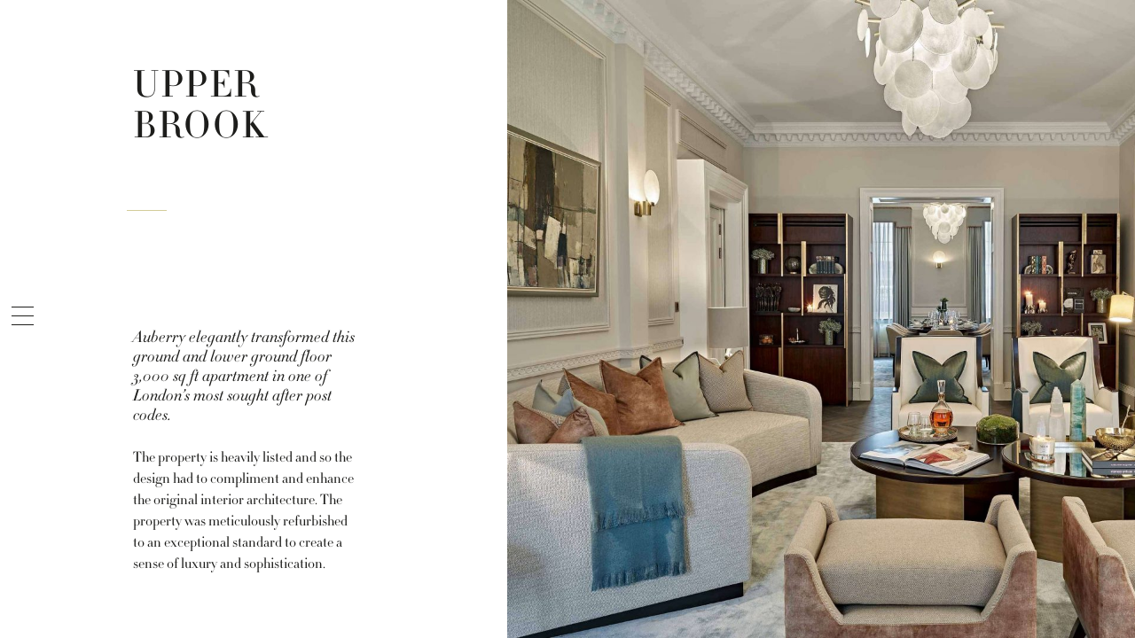

--- FILE ---
content_type: text/html; charset=UTF-8
request_url: https://auberry.co/project/upper-brook/
body_size: 5281
content:

<!doctype html>

<html class="no-js" lang="en">
	
    <head>

        <meta charset="UTF-8">
        <meta name="viewport" content="width=device-width, initial-scale=1">

        <link rel="pingback" href="https://auberry.co/wordpress-cms/xmlrpc.php">
        <link rel="shortcut icon" href="https://auberry.co/wordpress-cms/wp-content/themes/auberry/favicon.ico">
        <link rel="author" href="https://auberry.co/wordpress-cms/wp-content/themes/auberry/humans.txt">

        <title>Upper Brook &#8211; Auberry</title>
<meta name='robots' content='max-image-preview:large' />
<link rel='dns-prefetch' href='//cloud.typography.com' />
<link rel='dns-prefetch' href='//fonts.googleapis.com' />
<link rel="alternate" title="oEmbed (JSON)" type="application/json+oembed" href="https://auberry.co/wp-json/oembed/1.0/embed?url=https%3A%2F%2Fauberry.co%2Fproject%2Fupper-brook%2F" />
<link rel="alternate" title="oEmbed (XML)" type="text/xml+oembed" href="https://auberry.co/wp-json/oembed/1.0/embed?url=https%3A%2F%2Fauberry.co%2Fproject%2Fupper-brook%2F&#038;format=xml" />
<style id='wp-img-auto-sizes-contain-inline-css' type='text/css'>
img:is([sizes=auto i],[sizes^="auto," i]){contain-intrinsic-size:3000px 1500px}
/*# sourceURL=wp-img-auto-sizes-contain-inline-css */
</style>
<style id='wp-block-library-inline-css' type='text/css'>
:root{--wp-block-synced-color:#7a00df;--wp-block-synced-color--rgb:122,0,223;--wp-bound-block-color:var(--wp-block-synced-color);--wp-editor-canvas-background:#ddd;--wp-admin-theme-color:#007cba;--wp-admin-theme-color--rgb:0,124,186;--wp-admin-theme-color-darker-10:#006ba1;--wp-admin-theme-color-darker-10--rgb:0,107,160.5;--wp-admin-theme-color-darker-20:#005a87;--wp-admin-theme-color-darker-20--rgb:0,90,135;--wp-admin-border-width-focus:2px}@media (min-resolution:192dpi){:root{--wp-admin-border-width-focus:1.5px}}.wp-element-button{cursor:pointer}:root .has-very-light-gray-background-color{background-color:#eee}:root .has-very-dark-gray-background-color{background-color:#313131}:root .has-very-light-gray-color{color:#eee}:root .has-very-dark-gray-color{color:#313131}:root .has-vivid-green-cyan-to-vivid-cyan-blue-gradient-background{background:linear-gradient(135deg,#00d084,#0693e3)}:root .has-purple-crush-gradient-background{background:linear-gradient(135deg,#34e2e4,#4721fb 50%,#ab1dfe)}:root .has-hazy-dawn-gradient-background{background:linear-gradient(135deg,#faaca8,#dad0ec)}:root .has-subdued-olive-gradient-background{background:linear-gradient(135deg,#fafae1,#67a671)}:root .has-atomic-cream-gradient-background{background:linear-gradient(135deg,#fdd79a,#004a59)}:root .has-nightshade-gradient-background{background:linear-gradient(135deg,#330968,#31cdcf)}:root .has-midnight-gradient-background{background:linear-gradient(135deg,#020381,#2874fc)}:root{--wp--preset--font-size--normal:16px;--wp--preset--font-size--huge:42px}.has-regular-font-size{font-size:1em}.has-larger-font-size{font-size:2.625em}.has-normal-font-size{font-size:var(--wp--preset--font-size--normal)}.has-huge-font-size{font-size:var(--wp--preset--font-size--huge)}.has-text-align-center{text-align:center}.has-text-align-left{text-align:left}.has-text-align-right{text-align:right}.has-fit-text{white-space:nowrap!important}#end-resizable-editor-section{display:none}.aligncenter{clear:both}.items-justified-left{justify-content:flex-start}.items-justified-center{justify-content:center}.items-justified-right{justify-content:flex-end}.items-justified-space-between{justify-content:space-between}.screen-reader-text{border:0;clip-path:inset(50%);height:1px;margin:-1px;overflow:hidden;padding:0;position:absolute;width:1px;word-wrap:normal!important}.screen-reader-text:focus{background-color:#ddd;clip-path:none;color:#444;display:block;font-size:1em;height:auto;left:5px;line-height:normal;padding:15px 23px 14px;text-decoration:none;top:5px;width:auto;z-index:100000}html :where(.has-border-color){border-style:solid}html :where([style*=border-top-color]){border-top-style:solid}html :where([style*=border-right-color]){border-right-style:solid}html :where([style*=border-bottom-color]){border-bottom-style:solid}html :where([style*=border-left-color]){border-left-style:solid}html :where([style*=border-width]){border-style:solid}html :where([style*=border-top-width]){border-top-style:solid}html :where([style*=border-right-width]){border-right-style:solid}html :where([style*=border-bottom-width]){border-bottom-style:solid}html :where([style*=border-left-width]){border-left-style:solid}html :where(img[class*=wp-image-]){height:auto;max-width:100%}:where(figure){margin:0 0 1em}html :where(.is-position-sticky){--wp-admin--admin-bar--position-offset:var(--wp-admin--admin-bar--height,0px)}@media screen and (max-width:600px){html :where(.is-position-sticky){--wp-admin--admin-bar--position-offset:0px}}

/*# sourceURL=wp-block-library-inline-css */
</style><style id='global-styles-inline-css' type='text/css'>
:root{--wp--preset--aspect-ratio--square: 1;--wp--preset--aspect-ratio--4-3: 4/3;--wp--preset--aspect-ratio--3-4: 3/4;--wp--preset--aspect-ratio--3-2: 3/2;--wp--preset--aspect-ratio--2-3: 2/3;--wp--preset--aspect-ratio--16-9: 16/9;--wp--preset--aspect-ratio--9-16: 9/16;--wp--preset--color--black: #000000;--wp--preset--color--cyan-bluish-gray: #abb8c3;--wp--preset--color--white: #ffffff;--wp--preset--color--pale-pink: #f78da7;--wp--preset--color--vivid-red: #cf2e2e;--wp--preset--color--luminous-vivid-orange: #ff6900;--wp--preset--color--luminous-vivid-amber: #fcb900;--wp--preset--color--light-green-cyan: #7bdcb5;--wp--preset--color--vivid-green-cyan: #00d084;--wp--preset--color--pale-cyan-blue: #8ed1fc;--wp--preset--color--vivid-cyan-blue: #0693e3;--wp--preset--color--vivid-purple: #9b51e0;--wp--preset--gradient--vivid-cyan-blue-to-vivid-purple: linear-gradient(135deg,rgb(6,147,227) 0%,rgb(155,81,224) 100%);--wp--preset--gradient--light-green-cyan-to-vivid-green-cyan: linear-gradient(135deg,rgb(122,220,180) 0%,rgb(0,208,130) 100%);--wp--preset--gradient--luminous-vivid-amber-to-luminous-vivid-orange: linear-gradient(135deg,rgb(252,185,0) 0%,rgb(255,105,0) 100%);--wp--preset--gradient--luminous-vivid-orange-to-vivid-red: linear-gradient(135deg,rgb(255,105,0) 0%,rgb(207,46,46) 100%);--wp--preset--gradient--very-light-gray-to-cyan-bluish-gray: linear-gradient(135deg,rgb(238,238,238) 0%,rgb(169,184,195) 100%);--wp--preset--gradient--cool-to-warm-spectrum: linear-gradient(135deg,rgb(74,234,220) 0%,rgb(151,120,209) 20%,rgb(207,42,186) 40%,rgb(238,44,130) 60%,rgb(251,105,98) 80%,rgb(254,248,76) 100%);--wp--preset--gradient--blush-light-purple: linear-gradient(135deg,rgb(255,206,236) 0%,rgb(152,150,240) 100%);--wp--preset--gradient--blush-bordeaux: linear-gradient(135deg,rgb(254,205,165) 0%,rgb(254,45,45) 50%,rgb(107,0,62) 100%);--wp--preset--gradient--luminous-dusk: linear-gradient(135deg,rgb(255,203,112) 0%,rgb(199,81,192) 50%,rgb(65,88,208) 100%);--wp--preset--gradient--pale-ocean: linear-gradient(135deg,rgb(255,245,203) 0%,rgb(182,227,212) 50%,rgb(51,167,181) 100%);--wp--preset--gradient--electric-grass: linear-gradient(135deg,rgb(202,248,128) 0%,rgb(113,206,126) 100%);--wp--preset--gradient--midnight: linear-gradient(135deg,rgb(2,3,129) 0%,rgb(40,116,252) 100%);--wp--preset--font-size--small: 13px;--wp--preset--font-size--medium: 20px;--wp--preset--font-size--large: 36px;--wp--preset--font-size--x-large: 42px;--wp--preset--spacing--20: 0.44rem;--wp--preset--spacing--30: 0.67rem;--wp--preset--spacing--40: 1rem;--wp--preset--spacing--50: 1.5rem;--wp--preset--spacing--60: 2.25rem;--wp--preset--spacing--70: 3.38rem;--wp--preset--spacing--80: 5.06rem;--wp--preset--shadow--natural: 6px 6px 9px rgba(0, 0, 0, 0.2);--wp--preset--shadow--deep: 12px 12px 50px rgba(0, 0, 0, 0.4);--wp--preset--shadow--sharp: 6px 6px 0px rgba(0, 0, 0, 0.2);--wp--preset--shadow--outlined: 6px 6px 0px -3px rgb(255, 255, 255), 6px 6px rgb(0, 0, 0);--wp--preset--shadow--crisp: 6px 6px 0px rgb(0, 0, 0);}:where(.is-layout-flex){gap: 0.5em;}:where(.is-layout-grid){gap: 0.5em;}body .is-layout-flex{display: flex;}.is-layout-flex{flex-wrap: wrap;align-items: center;}.is-layout-flex > :is(*, div){margin: 0;}body .is-layout-grid{display: grid;}.is-layout-grid > :is(*, div){margin: 0;}:where(.wp-block-columns.is-layout-flex){gap: 2em;}:where(.wp-block-columns.is-layout-grid){gap: 2em;}:where(.wp-block-post-template.is-layout-flex){gap: 1.25em;}:where(.wp-block-post-template.is-layout-grid){gap: 1.25em;}.has-black-color{color: var(--wp--preset--color--black) !important;}.has-cyan-bluish-gray-color{color: var(--wp--preset--color--cyan-bluish-gray) !important;}.has-white-color{color: var(--wp--preset--color--white) !important;}.has-pale-pink-color{color: var(--wp--preset--color--pale-pink) !important;}.has-vivid-red-color{color: var(--wp--preset--color--vivid-red) !important;}.has-luminous-vivid-orange-color{color: var(--wp--preset--color--luminous-vivid-orange) !important;}.has-luminous-vivid-amber-color{color: var(--wp--preset--color--luminous-vivid-amber) !important;}.has-light-green-cyan-color{color: var(--wp--preset--color--light-green-cyan) !important;}.has-vivid-green-cyan-color{color: var(--wp--preset--color--vivid-green-cyan) !important;}.has-pale-cyan-blue-color{color: var(--wp--preset--color--pale-cyan-blue) !important;}.has-vivid-cyan-blue-color{color: var(--wp--preset--color--vivid-cyan-blue) !important;}.has-vivid-purple-color{color: var(--wp--preset--color--vivid-purple) !important;}.has-black-background-color{background-color: var(--wp--preset--color--black) !important;}.has-cyan-bluish-gray-background-color{background-color: var(--wp--preset--color--cyan-bluish-gray) !important;}.has-white-background-color{background-color: var(--wp--preset--color--white) !important;}.has-pale-pink-background-color{background-color: var(--wp--preset--color--pale-pink) !important;}.has-vivid-red-background-color{background-color: var(--wp--preset--color--vivid-red) !important;}.has-luminous-vivid-orange-background-color{background-color: var(--wp--preset--color--luminous-vivid-orange) !important;}.has-luminous-vivid-amber-background-color{background-color: var(--wp--preset--color--luminous-vivid-amber) !important;}.has-light-green-cyan-background-color{background-color: var(--wp--preset--color--light-green-cyan) !important;}.has-vivid-green-cyan-background-color{background-color: var(--wp--preset--color--vivid-green-cyan) !important;}.has-pale-cyan-blue-background-color{background-color: var(--wp--preset--color--pale-cyan-blue) !important;}.has-vivid-cyan-blue-background-color{background-color: var(--wp--preset--color--vivid-cyan-blue) !important;}.has-vivid-purple-background-color{background-color: var(--wp--preset--color--vivid-purple) !important;}.has-black-border-color{border-color: var(--wp--preset--color--black) !important;}.has-cyan-bluish-gray-border-color{border-color: var(--wp--preset--color--cyan-bluish-gray) !important;}.has-white-border-color{border-color: var(--wp--preset--color--white) !important;}.has-pale-pink-border-color{border-color: var(--wp--preset--color--pale-pink) !important;}.has-vivid-red-border-color{border-color: var(--wp--preset--color--vivid-red) !important;}.has-luminous-vivid-orange-border-color{border-color: var(--wp--preset--color--luminous-vivid-orange) !important;}.has-luminous-vivid-amber-border-color{border-color: var(--wp--preset--color--luminous-vivid-amber) !important;}.has-light-green-cyan-border-color{border-color: var(--wp--preset--color--light-green-cyan) !important;}.has-vivid-green-cyan-border-color{border-color: var(--wp--preset--color--vivid-green-cyan) !important;}.has-pale-cyan-blue-border-color{border-color: var(--wp--preset--color--pale-cyan-blue) !important;}.has-vivid-cyan-blue-border-color{border-color: var(--wp--preset--color--vivid-cyan-blue) !important;}.has-vivid-purple-border-color{border-color: var(--wp--preset--color--vivid-purple) !important;}.has-vivid-cyan-blue-to-vivid-purple-gradient-background{background: var(--wp--preset--gradient--vivid-cyan-blue-to-vivid-purple) !important;}.has-light-green-cyan-to-vivid-green-cyan-gradient-background{background: var(--wp--preset--gradient--light-green-cyan-to-vivid-green-cyan) !important;}.has-luminous-vivid-amber-to-luminous-vivid-orange-gradient-background{background: var(--wp--preset--gradient--luminous-vivid-amber-to-luminous-vivid-orange) !important;}.has-luminous-vivid-orange-to-vivid-red-gradient-background{background: var(--wp--preset--gradient--luminous-vivid-orange-to-vivid-red) !important;}.has-very-light-gray-to-cyan-bluish-gray-gradient-background{background: var(--wp--preset--gradient--very-light-gray-to-cyan-bluish-gray) !important;}.has-cool-to-warm-spectrum-gradient-background{background: var(--wp--preset--gradient--cool-to-warm-spectrum) !important;}.has-blush-light-purple-gradient-background{background: var(--wp--preset--gradient--blush-light-purple) !important;}.has-blush-bordeaux-gradient-background{background: var(--wp--preset--gradient--blush-bordeaux) !important;}.has-luminous-dusk-gradient-background{background: var(--wp--preset--gradient--luminous-dusk) !important;}.has-pale-ocean-gradient-background{background: var(--wp--preset--gradient--pale-ocean) !important;}.has-electric-grass-gradient-background{background: var(--wp--preset--gradient--electric-grass) !important;}.has-midnight-gradient-background{background: var(--wp--preset--gradient--midnight) !important;}.has-small-font-size{font-size: var(--wp--preset--font-size--small) !important;}.has-medium-font-size{font-size: var(--wp--preset--font-size--medium) !important;}.has-large-font-size{font-size: var(--wp--preset--font-size--large) !important;}.has-x-large-font-size{font-size: var(--wp--preset--font-size--x-large) !important;}
/*# sourceURL=global-styles-inline-css */
</style>

<style id='classic-theme-styles-inline-css' type='text/css'>
/*! This file is auto-generated */
.wp-block-button__link{color:#fff;background-color:#32373c;border-radius:9999px;box-shadow:none;text-decoration:none;padding:calc(.667em + 2px) calc(1.333em + 2px);font-size:1.125em}.wp-block-file__button{background:#32373c;color:#fff;text-decoration:none}
/*# sourceURL=/wp-includes/css/classic-themes.min.css */
</style>
<link rel='stylesheet' id='typography-css' href='https://cloud.typography.com/6370892/7075792/css/fonts.css?ver=6.9' type='text/css' media='screen' />
<link rel='stylesheet' id='google-fonts-css' href='https://fonts.googleapis.com/css?family=Nunito%3A300%2C400&#038;ver=6.9' type='text/css' media='screen' />
<link rel='stylesheet' id='screen-css' href='https://auberry.co/wordpress-cms/wp-content/themes/auberry/style.css?ver=6.9' type='text/css' media='screen' />
<script type="text/javascript" src="https://auberry.co/wordpress-cms/wp-includes/js/jquery/jquery.min.js?ver=3.7.1" id="jquery-core-js"></script>
<script type="text/javascript" src="https://auberry.co/wordpress-cms/wp-includes/js/jquery/jquery-migrate.min.js?ver=3.4.1" id="jquery-migrate-js"></script>
<script type="text/javascript" src="https://auberry.co/wordpress-cms/wp-content/themes/auberry/js/modernizr-3.3.1.tma.custom.min.js?ver=6.9" id="modernizr-js"></script>
<script type="text/javascript" src="https://auberry.co/wordpress-cms/wp-content/themes/auberry/js/viewport-units-buggyfill.min.js?ver=6.9" id="viewport-units-buggyfill-js"></script>
<script type="text/javascript" src="https://auberry.co/wordpress-cms/wp-content/themes/auberry/js/horwheel.min.js?ver=6.9" id="horwheel-js"></script>
<script type="text/javascript" src="https://auberry.co/wordpress-cms/wp-content/themes/auberry/js/site.js?ver=6.9" id="site-js"></script>
<link rel="https://api.w.org/" href="https://auberry.co/wp-json/" /><link rel="canonical" href="https://auberry.co/project/upper-brook/" />

    </head>
	
	<body data-rsssl=1 class="wp-singular project-template-default single single-project postid-69 wp-theme-auberry menu-closed upper-brook-page">
			
        <header class="main-menu-box auberry-menu">            

			
	<div class="menu-container">

		<h1 class="logo animated-slow fade-in-on-open">Auberry - Classic, elegant British design in the heart of prime London</h1>

		<ul id="menu-main-menu" class="main-menu animated-slow fade-in-on-open"><li id="menu-item-22" class="menu-item menu-item-type-post_type menu-item-object-page menu-item-home menu-item-22"><a href="https://auberry.co/">Home</a></li>
<li id="menu-item-20" class="menu-item menu-item-type-post_type menu-item-object-page menu-item-20"><a href="https://auberry.co/working-with-us/">Expertise</a></li>
<li id="menu-item-21" class="menu-item menu-item-type-post_type menu-item-object-page menu-item-21"><a href="https://auberry.co/interior-projects/">Interior Projects</a></li>
<li id="menu-item-19" class="menu-item menu-item-type-post_type menu-item-object-page menu-item-19"><a href="https://auberry.co/press/">Press</a></li>
</ul>
		<div class="menu-contact animated-slow fade-in-on-open">


			 

				<p class="menu-address">84 Brook Street, London,<br />
London, W1K 5EH</p>

			
			 

				<a href="tel:02031370995" class="menu-phone animate-all">020 3137 0995</a>

			
			
				<span class="menu-divider"> | </span> 

			 	

			 

				<a href="mailto:studio@auberry.co" class="menu-phone animate-all">studio@auberry.co</a>

						
			 

				<p class="brochure-button-p">
					
										
					 
					
						<a href="https://auberry.co/wordpress-cms/wp-content/uploads/2018/10/AUBERRY-Website-Privacy-Policy.pdf" class="brochure-button animate-all">Privacy Policy</a>
					
										
				</p>

						
		</div>
            
	</div>			
        </header>
			
		<button class="hamburger hamburger--arrow " type="button" aria-label="Menu" aria-controls="menu-main-menu">

			<span class="hamburger-box">

				<span class="hamburger-inner"></span>

			</span>

		</button>
						

<div id="wrapper" class="wrapper-scroll">
	
	<div class="content-scroll animated-slow fadeIn">
		
		
<section class="block cb-text">
	
	<div class="cb-text-inner">

		<div class="slide-title">
			
			<p>Upper Brook</p>
		
		</div>
		
				
			<div class="slide-title-hr"></div>
		
				
				
			<div class="slide-text"><p><em>Auberry elegantly transformed this ground and lower ground floor 3,000 sq ft apartment in one of London’s most sought after post codes. </em></p>
<p>The property is heavily listed and so the design had to compliment and enhance the original interior architecture. The property was meticulously refurbished to an exceptional standard to create a sense of luxury and sophistication.</p>
</div>
		
						
						
	</div>
	
</section>

<section class="block cb-image image-border">

	<img src="https://auberry.co/wordpress-cms/wp-content/uploads/2018/03/Upper-Brook-St-001_01-1440x1080.jpg" class="slide-image" alt="">
	
</section>

<section class="block cb-image image-border">

	<img src="https://auberry.co/wordpress-cms/wp-content/uploads/2018/03/Upper-Brook-St-002-2-675x1080.jpg" class="slide-image" alt="">
	
</section>

<section class="block cb-image image-border">

	<img src="https://auberry.co/wordpress-cms/wp-content/uploads/2018/03/Upper-Brook-St-023_01-1-1440x1080.jpg" class="slide-image" alt="">
	
</section>

<section class="block cb-image image-border">

	<img src="https://auberry.co/wordpress-cms/wp-content/uploads/2018/03/Upper-Brook-St-036-1440x1080.jpg" class="slide-image" alt="">
	
</section>

<section class="block cb-image image-border">

	<img src="https://auberry.co/wordpress-cms/wp-content/uploads/2018/03/Upper-Brook-St-034_01-1442x1080.jpg" class="slide-image" alt="">
	
</section>

<section class="block cb-quote cb-text">
	
	<div class="cb-quote-inner cb-text-inner">

				
			<div class="slide-quote"><p>I have worked closely with Auberry for many years and am always surprised by the confident introduction of new ideas and materials</p>
</div>
		
				
				
			<h4 class="slide-cite">CT</h4>
		
						
				
			<h4 class="slide-date">13th Oct 2016</h4>
		
						
	</div>
	
</section>

<section class="block cb-image image-border">

	<img src="https://auberry.co/wordpress-cms/wp-content/uploads/2018/03/Upper-Brook-St-044-1440x1080.jpg" class="slide-image" alt="">
	
</section>

<section class="block cb-image image-border">

	<img src="https://auberry.co/wordpress-cms/wp-content/uploads/2018/03/Upper-Brook-St-047-1440x1080.jpg" class="slide-image" alt="">
	
</section>

<section class="block cb-image image-border">

	<img src="https://auberry.co/wordpress-cms/wp-content/uploads/2018/03/Upper-Brook-St-049-810x1080.jpg" class="slide-image" alt="">
	
</section>

<section class="block cb-text">
	
	<div class="cb-text-inner">

		<div class="slide-title">
			
			<p><em>Timeless</em><br />
Luxury</p>
		
		</div>
		
				
			<div class="slide-title-hr"></div>
		
				
				
			<div class="slide-text"><p><em>Understated Elegance, timeless luxury, and the English Heritage are always part of our design ethos.</em></p>
<p>Our properties are adorned with handmade luxury furniture and fittings as well as artwork from cutting edge British artists and photographers.</p>
</div>
		
						
				
			<h4 class="slide-subtitle">timeless luxury</h4>
		
						
	</div>
	
</section>

<section class="block cb-image image-border">

	<img src="https://auberry.co/wordpress-cms/wp-content/uploads/2018/03/1-2-1441x1080.jpg" class="slide-image" alt="">
	
</section>

<section class="block cb-image image-border">

	<img src="https://auberry.co/wordpress-cms/wp-content/uploads/2018/03/Upper-Brook-St-064-1440x1080.jpg" class="slide-image" alt="">
	
</section>

<section class="block cb-image image-border">

	<img src="https://auberry.co/wordpress-cms/wp-content/uploads/2018/03/crop-931x1080.jpg" class="slide-image" alt="">
	
</section>

<section class="block cb-image image-border">

	<img src="https://auberry.co/wordpress-cms/wp-content/uploads/2018/03/reverse-750x1080.jpg" class="slide-image" alt="">
	
</section>

<section class="block cb-quote cb-text">
	
	<div class="cb-quote-inner cb-text-inner">

				
			<div class="slide-quote"><p>We really wanted to give the feeling of light and space in this interior, celebrating the exterior space the property had to offer in such a prestigious part of London</p>
</div>
		
				
				
			<h4 class="slide-cite">interior designer</h4>
		
						
				
			<h4 class="slide-date">11th Mar 2017</h4>
		
						
	</div>
	
</section>

<section class="block cb-image image-border">

	<img src="https://auberry.co/wordpress-cms/wp-content/uploads/2018/03/Upper-Brook-St-090-810x1080.jpg" class="slide-image" alt="">
	
</section>

<section class="block cb-image image-border">

	<img src="https://auberry.co/wordpress-cms/wp-content/uploads/2018/03/Upper-Brook-St-086-810x1080.jpg" class="slide-image" alt="">
	
</section>
   		
		<section class="scroll-menu auberry-menu">
			
			
	<div class="menu-container">

		<h1 class="logo animated-slow fade-in-on-open">Auberry - Classic, elegant British design in the heart of prime London</h1>

		<ul id="menu-main-menu-1" class="main-menu animated-slow fade-in-on-open"><li class="menu-item menu-item-type-post_type menu-item-object-page menu-item-home menu-item-22"><a href="https://auberry.co/">Home</a></li>
<li class="menu-item menu-item-type-post_type menu-item-object-page menu-item-20"><a href="https://auberry.co/working-with-us/">Expertise</a></li>
<li class="menu-item menu-item-type-post_type menu-item-object-page menu-item-21"><a href="https://auberry.co/interior-projects/">Interior Projects</a></li>
<li class="menu-item menu-item-type-post_type menu-item-object-page menu-item-19"><a href="https://auberry.co/press/">Press</a></li>
</ul>
		<div class="menu-contact animated-slow fade-in-on-open">


			 

				<p class="menu-address">84 Brook Street, London,<br />
London, W1K 5EH</p>

			
			 

				<a href="tel:02031370995" class="menu-phone animate-all">020 3137 0995</a>

			
			
				<span class="menu-divider"> | </span> 

			 	

			 

				<a href="mailto:studio@auberry.co" class="menu-phone animate-all">studio@auberry.co</a>

						
			 

				<p class="brochure-button-p">
					
										
					 
					
						<a href="https://auberry.co/wordpress-cms/wp-content/uploads/2018/10/AUBERRY-Website-Privacy-Policy.pdf" class="brochure-button animate-all">Privacy Policy</a>
					
										
				</p>

						
		</div>
            
	</div>			
		</section>
		
	</div>
	
</div>



        <footer>

            <div class="container">

            </div><!-- .container -->

        </footer>

        <script type="speculationrules">
{"prefetch":[{"source":"document","where":{"and":[{"href_matches":"/*"},{"not":{"href_matches":["/wordpress-cms/wp-*.php","/wordpress-cms/wp-admin/*","/wordpress-cms/wp-content/uploads/*","/wordpress-cms/wp-content/*","/wordpress-cms/wp-content/plugins/*","/wordpress-cms/wp-content/themes/auberry/*","/*\\?(.+)"]}},{"not":{"selector_matches":"a[rel~=\"nofollow\"]"}},{"not":{"selector_matches":".no-prefetch, .no-prefetch a"}}]},"eagerness":"conservative"}]}
</script>

    </body>

</html>

--- FILE ---
content_type: text/css
request_url: https://cloud.typography.com/6370892/7075792/css/fonts.css?ver=6.9
body_size: 92667
content:

/*
	Copyright (C) 2011-2018 Hoefler & Co.
	This software is the property of Hoefler & Co. (H&Co).
	Your right to access and use this software is subject to the
	applicable License Agreement, or Terms of Service, that exists
	between you and H&Co. If no such agreement exists, you may not
	access or use this software for any purpose.
	This software may only be hosted at the locations specified in
	the applicable License Agreement or Terms of Service, and only
	for the purposes expressly set forth therein. You may not copy,
	modify, convert, create derivative works from or distribute this
	software in any way, or make it accessible to any third party,
	without first obtaining the written permission of H&Co.
	For more information, please visit us at http://typography.com.
	170281-125435-20180310
*/

@font-face{ font-family: "Didot 16 A"; src: url([data-uri]); font-weight:300; font-style:normal; } @font-face{ font-family: "Didot 16 B"; src: url([data-uri]); font-weight:300; font-style:normal; } @font-face{ font-family: "Didot 16 A"; src: url([data-uri]); font-weight:300; font-style:italic; } @font-face{ font-family: "Didot 16 B"; src: url([data-uri]); font-weight:300; font-style:italic; } @font-face{ font-family: "Didot 16 A"; src: url([data-uri]); font-weight:700; font-style:normal; } @font-face{ font-family: "Didot 16 B"; src: url([data-uri]); font-weight:700; font-style:normal; } @font-face{ font-family: "Didot 24 A"; src: url([data-uri]); font-weight:300; font-style:normal; } @font-face{ font-family: "Didot 24 B"; src: url([data-uri]); font-weight:300; font-style:normal; } @font-face{ font-family: "Didot 24 A"; src: url([data-uri]); font-weight:300; font-style:italic; } @font-face{ font-family: "Didot 24 B"; src: url([data-uri]); font-weight:300; font-style:italic; } 

--- FILE ---
content_type: text/css
request_url: https://auberry.co/wordpress-cms/wp-content/themes/auberry/style.css?ver=6.9
body_size: 6833
content:
/*
Theme Name:     Auberry
Theme URI:      https://auberry.co
Description:    Custom theme by the Mighty Ant
Author:         The Mighty Ant
Author URI:     http://www.themightyant.com
Version:        0.5.4

===========================
BRAND COLOURS:

#D3CC99		Light Gold
#F0F0F1		Light Grey bg
#1D1D1B		Off black
#000000		Black
#FFFFFF		White

===========================
CONTENTS:

01 Sensible defaults
02 Typography
03 General CSS
04 Content blocks CSS
05 Page Template CSS
06 Plugin CSS
07 Media queries 

===========================

/* ---------------------------------------------------------------------------------------------------------- 
------------------------------------------- 01 SENSIBLE DEFAULTS --------------------------------------------
---------------------------------------------------------------------------------------------------------- */

/* Starkers CSS Reset */
html,body,div,span,object,iframe,h1,h2,h3,h4,h5,h6,p,blockquote,pre,abbr,address,cite,code,del,dfn,em,img,ins,kbd,q,samp,small,strong,sub,sup,var,b,i,dl,dt,dd,ol,ul,li,fieldset,form,label,legend,table,caption,tbody,tfoot,thead,tr,th,td,article,aside,canvas,details,figcaption,figure,footer,header,hgroup,menu,nav,section,summary,time,mark,audio,video{border:0;outline:0;font-size:100%;vertical-align:baseline;background:transparent;margin:0;padding:0}
article,aside,details,figcaption,figure,footer,header,hgroup,nav,section{display:block}
audio,canvas,video{display:inline;zoom:1}
html{font-size:100%;box-sizing:border-box;overflow-y:scroll;-webkit-text-size-adjust:100%;-ms-text-size-adjust:100%}
*, *:before, *:after {box-sizing:inherit;}
body{margin:0}
a{color:blue}
li{list-style:none}
b,strong{font-weight:700}
i,em,dfn{font-style:italic}
hr{display:block;height:1px;border:0;border-top:1px solid #ccc;margin:1em 0;padding:0}
small{font-size:85%}
sub,sup{font-size:75%;line-height:0;position:relative;vertical-align:baseline}
sup{top:-.5em}
sub{bottom:-.25em}
img{border:0;-ms-interpolation-mode:bicubic;vertical-align:middle}
label{cursor:pointer}
input,select,textarea{font-size:100%;vertical-align:middle;margin:0}
button,input{line-height:normal;overflow:visible}
button,input[type=button],input[type=reset],input[type=submit]{cursor:pointer;-webkit-appearance:button}
input[type=checkbox],input[type=radio]{box-sizing:border-box}
input[type=search]{-webkit-appearance:textfield;box-sizing:content-box}
input[type=search]::-webkit-search-decoration{-webkit-appearance:none}
button::-moz-focus-inner,input::-moz-focus-inner{border:0;padding:0}
textarea{overflow:auto;vertical-align:top;resize:vertical}
table{border-collapse:collapse;border-spacing:0}
td{vertical-align:top}

div,article,section,header,footer,nav,li { position:relative; }
.group:after 		{ display:block; height:0; clear:both; content:""; visibility:hidden; font-size: 0; }
::-moz-selection 	{ background:#D3CC99; color:#1D1D1B; }
::selection 		{ background:#D3CC99; color:#1D1D1B; }

/* Wordpress defaults */
img.alignright { float: right; margin: 0 0 15px 15px; max-width: 100%; height: auto; }
img.alignleft { float: left; margin: 0 15px 15px 0; max-width: 100%; height: auto; }
img.aligncenter { display: block; margin: 0 auto; max-width: 100%; height: auto; }  
img.alignnone {  margin: 10px 0; max-width: 100%; height: auto; }

/* Useful Classes */
.sprite { /*background-image: url('images/sprite.png');*/ background-repeat: no-repeat; text-indent: -9999px; display: inline-block; position: relative; }
.responsive { width: 100%; }
.mobile { display: none; }
.desktop { display: block; }
.display-none { display: none }
.centered { margin: 0 auto; }
.v-align { position: absolute; top: 0; bottom: 0; left: 0; right: 0; }
.v-align:before { content: ''; display: inline-block; height: 100%; vertical-align: middle; margin-right: -0.35em; }
.v-align span { display: inline-block; text-align: center; width: auto; padding: 10px; vertical-align: middle; }
.flex-direction-nav li { position: inherit; }
.button { background: #E4194B; color: #fff; border-radius: 7px; border: none; padding: 9px 15px; font-weight: 700; display: inline-block; text-decoration: none;  margin-bottom: 20px; }
.no-touchevents .button:hover { background: #B8143D; }
.js-button, .js-button:hover, .js-button:active, .js-button:focus { outline: none; }
.print { display: none; }
.layout { background-color: hsla(0, 50%, 50%, 0.5); }

.embed-container { position:relative; padding-bottom:56.25%; overflow:hidden; max-width:100%; height:0; height:auto;	} 
.embed-container iframe, .embed-container object, .embed-container embed { position:absolute; top:0; left:0; width:100%; height:100%; }

/* Animation and filters */
.animate-all, .menu-item a { 
    -webkit-transition: all 300ms; 
            transition: all 300ms; 
}
.animate-all-slow { 
    -webkit-transition: all 600ms; 
            transition: all 600ms; 
}

.no-touchevents .img-link:hover img,
.img-link:focus img, 
.img-link:active img {
    -webkit-filter: saturate(110%) contrast(110%) brightness(105%);
            filter:url('data:image/svg+xml;charset=utf-8,<svg xmlns="http://www.w3.org/2000/svg"><filter id="filter"><feColorMatrix type="matrix" color-interpolation-filters="sRGB" values="1.0787000000000002 -0.07150000000000001 -0.007200000000000012 0 0 -0.021300000000000013 1.0394999999999999 -0.007200000000000012 0 0 -0.021300000000000013 -0.07150000000000001 1.0928000000000002 0 0 0 0 0 1 0" /><feComponentTransfer color-interpolation-filters="sRGB"><feFuncR type="linear" slope="1.1" intercept="-0.050000000000000044" /><feFuncG type="linear" slope="1.1" intercept="-0.050000000000000044" /><feFuncB type="linear" slope="1.1" intercept="-0.050000000000000044" /></feComponentTransfer><feComponentTransfer color-interpolation-filters="sRGB"><feFuncR type="linear" slope="1.05" /><feFuncG type="linear" slope="1.05" /><feFuncB type="linear" slope="1.05" /></feComponentTransfer></filter></svg>#filter');
            filter: saturate(110%) contrast(110%) brightness(105%);  
}

/* ---------------------------------------------------------------------------------------------------------- 
---------------------------------------------- 02 TYPOGRAPHY ------------------------------------------------
---------------------------------------------------------------------------------------------------------- */

body, input, textarea {
    font-family: "Didot 16 A", "Didot 16 B";
    font-style: normal;
    font-weight: 300;
    color: #1D1D1B;
    font-size: 16px;
	line-height: 1.15;
}
.standfirst {
    font-size: 18px;
    font-style: italic;
    margin-top: 20px;
}
h1 {
    font-family: "Didot 24 A", "Didot 24 B";
    font-size: 42px;
    font-weight: 300;
    line-height: 1.1;
}

h1 { }
h2 { }
h3 { }
h4 {
    font-family: Nunito, sans-serif;
    font-weight: 300;
    line-height: 1.25;
    text-transform: uppercase;
    font-size: 12px;
    color: #D3CC99;
    letter-spacing: 3.5px;
    margin-bottom: 7px;
}
h5 { }
h6 { }

p { 
	margin-bottom: 24px; 
	line-height: 1.5;
}

.content ul { padding-left: 17px; margin-bottom: 24px; }
.content ol { padding-left: 22px; margin-bottom: 24px; }
.content ul li { list-style-type: disc; }
.content ol li { list-style-type: decimal; }

.content a:link, .content a:visited {  }
.no-touchevents .content a:hover, .content a:active, .content a:focus {}

/* ---------------------------------------------------------------------------------------------------------- 
---------------------------------------------- 03 GENERAL CSS -----------------------------------------------
---------------------------------------------------------------------------------------------------------- */

html, body {
	width: 100%;
	height: 100%;
	height: 100vh;
	min-height: 100%;
	overflow: hidden;
	position: fixed;
}
body { 
	margin: 0; 
	padding: 0;
	background-color: #fff;
}
.auberry-menu {
    width: 420px;
    max-width: calc(100% - 50px);
    max-width: 100%;
	height: 100%;
    text-align: center;
    background: #fff;
    position: relative;
    top: 0;
    left: 0px;
    bottom: 0;
    padding: 25px 50px;
	display: -webkit-box;
	display: -ms-flexbox;
	display: -webkit-flex;
	display: flex;
    -webkit-box-orient: horizontal;
    -webkit-box-direction: normal;
        -ms-flex-direction: row;
            -webkit-flex-direction: row;
            flex-direction: row;
    -webkit-box-align: center;
        -ms-flex-align: center;
            -webkit-align-items: center;
            align-items: center;
    -webkit-box-pack: center;
        -ms-flex-pack: center;
            -webkit-justify-content: center;
            justify-content: center;
}
header {
    max-width: calc(100% - 50px);
    position: absolute;
    left: 50px;
    padding: 25px 50px 25px 0;
	-webkit-transform: translateX(-100%);
	        -ms-transform: translateX(-100%);
	    transform: translateX(-100%);
    z-index: 90;
	-webkit-transition: -webkit-transform 450ms ease-in-out;
	transition: -webkit-transform 450ms ease-in-out;
	transition: transform 450ms ease-in-out;
	transition: transform 450ms ease-in-out, -webkit-transform 450ms ease-in-out;
}
.menu-open header {
	-webkit-transform: translateX(0);
	        -ms-transform: translateX(0);
	    transform: translateX(0);
}
.menu-container {
    height: 100%;
    max-height: 575px;
    display: -webkit-box;
    display: -ms-flexbox;
    display: -webkit-flex;
    display: flex;
    -webkit-box-orient: vertical;
    -webkit-box-direction: normal;
        -ms-flex-direction: column;
            -webkit-flex-direction: column;
            flex-direction: column;
    -webkit-box-align: center;
        -ms-flex-align: center;
            -webkit-align-items: center;
            align-items: center;
    -webkit-box-pack: justify;
        -ms-flex-pack: justify;
            -webkit-justify-content: space-between;
            justify-content: space-between;
    max-width: 320px;
}
.logo {
    font-size: 16px;
    width: 200px;
    height: 150px;
    min-height: 150px;
    margin: 0 0 30px;
    text-indent: -9999px;
    background: url(images/logo-gold-eps.svg) 0 0 no-repeat;
    background-size: 200px 150px;
	font-size: 0;
	-webkit-transform: translateZ(0);
	        transform: translateZ(0);
}
.scroll-menu .logo {
    text-indent: -99999px;
}
.auberry-menu a {
    color: #1D1D1B;
    text-decoration: none;
}
.auberry-menu a:hover,
.auberry-menu a:active,
.auberry-menu a:focus {
	color: #D3CC99;
}

.main-menu {
    height: 100%;
    display: -webkit-box;
    display: -ms-flexbox;
    display: -webkit-flex;
    display: flex;
    -webkit-box-orient: vertical;
    -webkit-box-direction: normal;
        -ms-flex-direction: column;
            -webkit-flex-direction: column;
            flex-direction: column;
    -ms-flex-pack: distribute;
        -webkit-justify-content: space-around;
            justify-content: space-around;
}
.menu-item {
    margin: 5px 0;
}
.menu-item a {
    font-size: 20px;
}

.menu-contact {
    font-size: 18px;
    padding-top: 20px;
    margin-top: 30px;
    border-top: 1px solid #D3CC99;
}
.menu-address {
	margin-bottom: 10px;
}
.menu-divider {
    color: #D3CC99;
    padding: 0 5px;
    display: inline-block;
    -webkit-transform: translateY(2px);
            -ms-transform: translateY(2px);
        transform: translateY(2px);
}
.brochure-button-p {
    margin-bottom: 0;
    padding-top: 11px;
}
.brochure-button-p a {
    font-family: Nunito, sans-serif;
    color: #D3CC99;
    font-size: 12px;
    text-transform: uppercase;
    letter-spacing: 0.5px;
    padding: 0;
    border-bottom: 1px solid #D3CC99;
    margin: 0 5px;
}
.brochure-button-p a:hover,
.brochure-button-p a:active,
.brochure-button-p a:focus {
    color: #1D1D1B;
}

/* -------------------------------------------- SCROLL CONTENT -------------------------------------------- */

.wrapper-scroll {
    -webkit-overflow-scrolling: touch;
    overflow-scrolling: touch;
    overflow: auto;
    position: absolute;
    top: 0;
    bottom: 0;
    left: 50px;
    right: 0;
	width: calc(100% - 50px);
	height: 100%;
}
.home .wrapper-scroll {
    left: 0;
	width: 100%;
}

.content-scroll {
    /*width: 10000%;*/
	height: 100%;
    width: -moz-max-content;
    width: -webkit-max-content;
    width: -o-max-content;
    width: -ms-max-content;
    width: max-content;
	display: -webkit-box;
	display: -webkit-flex;
	display: -ms-flexbox;
	display: flex;
	-webkit-box-orient: horizontal;
	-webkit-box-direction: normal;
	-webkit-flex-direction: row;
	    -ms-flex-direction: row;
	        flex-direction: row;
	-webkit-flex-wrap: nowrap;
	    -ms-flex-wrap: nowrap;
	        flex-wrap: nowrap;
	
}
section {
    /*float: left;*/
	background: #fff;
    overflow: visible;
    overflow: hidden;
	height: 100%;
	margin: 0;
	padding: 0;
	border: none;
	-webkit-flex-shrink: 0;
	    -ms-flex-negative: 0;
	        flex-shrink: 0;
	/*transform: translate3d(0,0,0);
	backface-visibility: hidden;*/
	display: block;

}


/* -------------------------------------------- SECTION TITLE -------------------------------------------- */



/* ---------------------------------------------------------------------------------------------------------- 
------------------------------------------- 04 CONTENT BLOCK CSS --------------------------------------------
---------------------------------------------------------------------------------------------------------- */

/* ---------------------------------------------- CB IMAGE ----------------------------------------------- */

.slide-image {
    height: 100%;    
	height: 100vh;
	/*width: auto;*/
	margin: 0;
	padding: 0;
	/*white-space: nowrap;*/
	/*float: left;*/
	/*transform: translate3d(0,0,0);
	backface-visibility: hidden;*/
	display: block;
}
.image-border {
    border-left: 2px solid #fff;
    border-right: 2px solid #fff;
}
.image-border + .image-border {
    border-left: none;
}
.content-scroll section:first-child {
    border-left: none;
}
.content-scroll section:nth-last-of-type(-n+2) {
    border-right: 0;
}
.home .blank-first-slide + .image-border {
    border-left-width: 10px;
}

/* ----------------------------------------------- CB TEXT ----------------------------------------------- */

.cb-text {
    width: 520px;
    padding: 25px 75px 25px 25px;
	background-color: #fff;
    display: -webkit-box;
    display: -webkit-flex;
    display: -ms-flexbox;
    display: flex;
    -webkit-box-align: center;
    -webkit-align-items: center;
        -ms-flex-align: center;
            align-items: center;
    -webkit-box-pack: center;
    -webkit-justify-content: center;
        -ms-flex-pack: center;
            justify-content: center;
}
.cb-text-inner {
    display: -webkit-box;
    display: -webkit-flex;
    display: -ms-flexbox;
    display: flex;
    -webkit-box-orient: vertical;
    -webkit-box-direction: normal;
    -webkit-flex-direction: column;
        -ms-flex-direction: column;
            flex-direction: column;
    width: 284px;
	max-width: 284px;    
	height: 100%;
    max-height: 575px;
    -webkit-box-pack: justify;
    -webkit-justify-content: space-between;
        -ms-flex-pack: justify;
            justify-content: space-between;
    -webkit-box-align: start;
    -webkit-align-items: flex-start;
        -ms-flex-align: start;
            align-items: flex-start;
	position: relative;
		-webkit-flex-shrink: 0;
	    -ms-flex-negative: 0;
	        flex-shrink: 0;
}

.slide-title {
    font-size: 42px;
    line-height: 1.1;
    letter-spacing: 1.5px;
    text-transform: uppercase;
}
.slide-title p {
	margin-bottom: 0;
	line-height: 1.1;
	padding: 0 7px;
}
.slide-text p {
	width: 270px;
	overflow: hidden;
	padding: 0 7px;
}
.slide-text p:first-of-type {
    font-size: 18px;
    font-style: italic;
	line-height: 1.25;
}
.slide-text p:last-of-type {
    margin-bottom: 0;
}
.slide-title em {
	font-size: 40px;
    text-transform: initial;
}

.slide-title-hr {
    display: block;
    height: 1px;
    width: 100%;
    padding: 0px 0 60px;
}
.slide-title-hr:before {
    content: '';
    display: block;
    width: 45px;
    border-top: 1px solid #D3CC99;
    position: absolute;
    top: 0;
    left: 0;
}

.slide-subtitle {
    font-family: Nunito, sans-serif;
    text-transform: uppercase;
    font-weight: 300;
    letter-spacing: 3.5px;
    position: absolute;
    bottom: 0;
    left: calc(100% + 93px);
    -webkit-transform-origin: bottom left;
        -ms-transform-origin: bottom left;
            transform-origin: bottom left;
    -webkit-transform: rotate(-90deg);
        -ms-transform: rotate(-90deg);
            transform: rotate(-90deg);
    white-space: nowrap;
    color: #D3CC99;
    font-size: 12px;
}

/* ---------------------------------------------- CB QUOTE ----------------------------------------------- */

.cb-quote {
    width: 460px;
    padding: 25px;
}
.cb-quote-inner {
    -webkit-box-pack: end;
    -webkit-justify-content: flex-end;
        -ms-flex-pack: end;
            justify-content: flex-end;
    -webkit-box-orient: vertical;
    -webkit-box-direction: normal;
    -webkit-flex-direction: column;
        -ms-flex-direction: column;
            flex-direction: column;
    max-width: 284px;
	padding-bottom: 40px;
	margin-left: 5px;
}
.cb-quote-inner:after {
    content: '';
    display: block;
    width: 45px;
    height: 1px;
    position: absolute;
    bottom: 0;
    border-bottom: 1px solid #D3CC99;
}
.slide-quote {
    font-size: 18px;
    font-style: italic;
	padding-bottom: 5px;
	margin-top: 75px;
}
.slide-quote:before {
    content: "";
    display: block;
    width: 40px;
    height: 30px;
    position: absolute;
    top: -75px;
    left: 7px;
    background: url(images/quotation-marks.svg) 0 0 no-repeat;
	background-size: 40px 30px;;
}
.slide-quote p {
    line-height: 1.25;
	width: 284px;
	padding: 0 7px;
	overflow: hidden;
}
.slide-quote p:first-of-type:before {
    content: "\201C";
}
.slide-quote p:last-of-type:after {
    content: "\201D";
}
.cb-quote-inner h4 {
	padding: 0 7px;
}

/* ---------------------------------------------------------------------------------------------------------- 
------------------------------------------- 05 PAGE TEMPLATE CSS --------------------------------------------
---------------------------------------------------------------------------------------------------------- */

/* ------------------------------------------------ HOME ------------------------------------------------- */

.home-video-box {
    position: fixed;
	z-index: -1; 
    top: 0;
    right: 0;
    bottom: 0;
    left: 0;
    overflow: hidden;
    z-index: -100;
	background-image: url(images/leaf-1080p.jpg);
	background-position: center center; 
	background-size: cover; 
	background-repeat: no-repeat; 
}

.home-video {
    position: absolute;
    top: 50%;
    left: 50%;
    width: auto;
    height: auto;
    min-width: 100%;
    min-height: 100%;
    -webkit-transform: translate(-50%, -50%);
       -moz-transform: translate(-50%, -50%);
        -ms-transform: translate(-50%, -50%);
	    transform: translate(-50%, -50%);
}

/*
@media (max-width: 767px) {
    .fullscreen-bg {
        background: url('http://dev2.slicejack.com/fullscreen-video-demo/img/videoframe.jpg') center center / cover no-repeat;
    }

    .fullscreen-bg__video {
        display: none;
    }
}
*/

.video-overlay {
	position: absolute;
	top: 0;
	bottom: 0;
	left: 0;
	right: 0;
	width: 100%;
	height: 100%;
	background-color: #000;
	opacity: 0.33;
	transform: translate3d(0,0,0);
	backface-visibility: hidden;		
}
.white-overlay {
	background-color: #fff;
	opacity: 1;
}
.scroll-overlay {
    position: absolute;
    bottom: 90px;
    left: 50vw;
    content: 'scroll';
    display: block;
    width: 91px;
    height: 8px;
	/*background: url(images/scroll-arrow.svg) 0 0 no-repeat;*/
	background-size: 91px 7px;
    transform: translateX(-50%);
    text-align: center;
}
/* Show on mobile & tablet */
@media screen and (max-width:1024px) { .scroll-overlay { display: block; } }

.scroll-overlay::before {
    content: "Scroll";
    position: absolute;
    bottom: 20px;
    color: #fff;
    text-align: center;
    font-size: 20px;
    width: 150px;
    transform: translateX(-50%);
}
.home-logo {
    display: block;
    width: 288px;
    height: 215px;
    background: url(images/logo-white-eps.svg) 0 0 no-repeat;
    background-size: 288px 215px;
    top: 50%;
    left: 50%;
    transform: translate3d(-50%, -50%, 0);
	backface-visibility: hidden;
}

.blank-first-slide {
	width: 100vw;
	background-color: transparent;
}
/*
.scroll-overlay-invisible {
    position: absolute;
    bottom: 72px;
    left: 50vw;
    display: block;
    width: 91px;
    height: 45px;
    z-index: 1;
    background-image: none;
    cursor: pointer;
    transform: translateX(-50%);
}
*/

/* ---------------------------------------------- PROJECTS ----------------------------------------------- */

.project-link {
    display: -webkit-box;
    display: -webkit-flex;
    display: -ms-flexbox;
    display: flex;
    -webkit-box-align: center;
    -webkit-align-items: center;
    -ms-flex-align: center;
    align-items: center;
    -webkit-box-pack: center;
    -webkit-justify-content: center;
    -ms-flex-pack: center;
    justify-content: center;
    /* flex-shrink: 0; */
    width: 24%;
    width: calc((100vw - 50px) / 4);
    min-width: 242px;
    color: #fff;
    text-decoration: none;
    float: left;
    position: relative;
    padding: 25px 15px;
    background-position: center left;
    background-size: cover;
    background-repeat: no-repeat;
}
.project-link:after {
    content: '';
    width: 100%;
    height: 100%;
    position: absolute;
    top: 0;
    left: 0;
    right: 0;
    bottom: 0;
    background: hsl(0, 0%, 0%);
    opacity: 0.38;
    -ms-filter:"progid:DXImageTransform.Microsoft.Alpha(Opacity=38)";
	-webkit-transition:opacity 650ms;
	transition: opacity 650ms;
	-webkit-transform: translateZ(0);
	        transform: translateZ(0);
	-webkit-backface-visibility: hidden;
	        backface-visibility: hidden;
}
.project-link:hover:after,
.project-link:active:after,
.project-link:focus:after {
	opacity: 0.65;
	-ms-filter:"progid:DXImageTransform.Microsoft.Alpha(Opacity=65)";
}
.project-title {
    font-family: "Didot 24 A", "Didot 24 B";
    color: #fff;
    text-decoration: none;
    font-size: 24px;
    font-weight: 300;
	letter-spacing: 1px;
    text-transform: uppercase;
    z-index: 2;
    position: relative;
    width: 100%;
    display: block;
    text-align: center;
	-webkit-transform: translateZ(0);
	        transform: translateZ(0);
	-webkit-backface-visibility: hidden;
	        backface-visibility: hidden;
}
.view-project {
    position: absolute;
    top: 100%;
    left: 0;
    right: 0;
    display: block;
    width: 100%;
    margin-top: 30px;
    opacity: 0;
    -ms-filter:"progid:DXImageTransform.Microsoft.Alpha(Opacity=0)";
    -webkit-transition:all 350ms ease-in-out;
    transition: all 350ms ease-in-out;
    -webkit-transform: translate3D(0, 20px, 0);
        -ms-transform: translate3D(0, 20px, 0);
            transform: translate3D(0, 20px, 0);
    -webkit-backface-visibility: hidden;
            backface-visibility: hidden;
}
.project-link:hover .view-project, 
.project-link:active .view-project, 
.project-link:focus .view-project {
    opacity: 1;
    -ms-filter:"progid:DXImageTransform.Microsoft.Alpha(Opacity=100)";
    -webkit-transform: translate3D(0, 0, 0);
        -ms-transform: translate3D(0, 0, 0);
            transform: translate3D(0, 0, 0);
}
.view-project-inner {
    display: inline-block;
    padding-top: 40px;
    margin: 0 auto;
    font-family: Nunito, sans-serif;
    font-size: 15px;
    font-weight: 300;
    white-space: nowrap;
    border-top: 1px solid #D3CC99;
    text-align: center;
    letter-spacing: 2px;
}

/* ----------------------------------------------- PRESS ------------------------------------------------- */

.press-item {
    padding: 35px 15px 35px 0;
    background: #F0F0F1;
}
.press-item:nth-last-of-type(-n+2) {
    padding: 0;
}
.press-image {
	float: left;
}
.press-content {
	float: right;
    display: -webkit-box;
    display: -webkit-flex;
    display: -ms-flexbox;
    display: flex;
	-webkit-box-pack: center;
	-webkit-justify-content: center;
	    -ms-flex-pack: center;
	        justify-content: center;
    -webkit-box-orient: vertical;
    -webkit-box-direction: normal;
    -webkit-flex-direction: column;
        -ms-flex-direction: column;
            flex-direction: column;
    padding: 35px 35px;
    background: #F0F0F1;
    height: 100%;
	min-width: 320px;
}
.press-inner {
    height: 100%;
    max-height: 575px;
    display: -webkit-box;
    display: -webkit-flex;
    display: -ms-flexbox;
    display: flex;
    -webkit-box-orient: vertical;
    -webkit-box-direction: normal;
    -webkit-flex-direction: column;
        -ms-flex-direction: column;
            flex-direction: column;
    -webkit-box-align: start;
    -webkit-align-items: flex-start;
        -ms-flex-align: start;
            align-items: flex-start;
    -webkit-box-pack: start;
    -webkit-justify-content: flex-start;
        -ms-flex-pack: start;
            justify-content: flex-start;
    padding-bottom: 40px;
}
.cover-image {
    max-height: 240px;
    margin-bottom: 27px;
}
.press-info {
    height: 100%;
    padding-bottom: 20px;
}
.press-info h4 {
    margin-bottom: 0;
}
.press-pdf {
    font-family: Nunito, sans-serif;
    text-transform: uppercase;
    font-size: 12px;
    letter-spacing: 3px;
    color: #D3CC99;
    text-decoration: none;
    border-bottom: 1px solid #D3CC99;
    padding-bottom: 4px;
    font-weight: 300;
    position: absolute;
    bottom: 0;
    left: 0;
    white-space: nowrap;
}
.press-pdf:hover, 
.press-pdf:active,
.press-pdf:focus {
	color: #1D1D1B;
}

/* ----------------------------------------- 404 / TEXT PAGE --------------------------------------------- */

.text-section {
    padding: 20px 25px 0;
    display: flex;
    flex-direction: column;
    align-items: flex-start;
    justify-content: center;
    background: #f7f7f7;
}
.text-section h1 {
    margin-bottom: 15px;
}

/* ---------------------------------------------------------------------------------------------------------- 
---------------------------------------------- 06 PLUGIN CSS ------------------------------------------------
---------------------------------------------------------------------------------------------------------- */

/*!
 * Hamburgers
 * @description Tasty CSS-animated hamburgers
 * @author Jonathan Suh @jonsuh
 * @site https://jonsuh.com/hamburgers
 * @link https://github.com/jonsuh/hamburgers
 */

.hamburger {
    position: absolute;
    top: 0;
    left: 0;
    bottom: 0;
    width: 50px;
    height: 100%;
	padding: 13px 13px;
	display: block;
	cursor: pointer;
	/*transition-property: opacity;
	transition-duration: 0.15s;
	transition-timing-function: linear;*/
	font: inherit;
	color: inherit;
	text-transform: none;
	background-color: #fff;
	border: 0;
	margin: 0;
	overflow: visible;
	outline: none;
	z-index: 100;
}
/*
.hamburger:hover {
	background-color: #F0F0F1;
}
*/
.hamburger-box {
	width: 25px;
	height: 24px;
	display: inline-block;
	position: relative;
}
.hamburger-inner {
	display: block;
	top: 50%;
	margin-top: -2px;
}
.hamburger-inner,
.hamburger-inner:before,
.hamburger-inner:after {
	width: 25px;
	height: 1px;
	background-color: #1D1D1B;
	border-radius: 0;
	position: absolute;
	-webkit-transition-property:background, -webkit-transform;
	transition-property:background, -webkit-transform;
	transition-property:transform, background;
	transition-property: transform, background, -webkit-transform;
	-webkit-transition-duration: 0.15s, 0.25s;
	        transition-duration: 0.15s, 0.25s;
	-webkit-transition-timing-function: ease, linear;
	        transition-timing-function: ease, linear;
}
.hamburger:hover .hamburger-inner,
.hamburger:hover .hamburger-inner:before,
.hamburger:hover .hamburger-inner:after {
	background-color: #D3CC99;
}

.hamburger-inner:before,
.hamburger-inner:after {
	content: "";
	display: block;
}
.hamburger-inner:before {
	top: -10px;
}
.hamburger-inner:after {
	bottom: -10px;
}

/*
   * Arrow
   */
.hamburger--arrow.is-active .hamburger-inner:before {
	-webkit-transform: translate3d(-6px, 4px, 0) rotate(-45deg) scale(0.7, 1);
	        transform: translate3d(-6px, 4px, 0) rotate(-45deg) scale(0.7, 1); 
}

.hamburger--arrow.is-active .hamburger-inner:after {
	-webkit-transform: translate3d(-6px, -4px, 0) rotate(45deg) scale(0.7, 1);
	        transform: translate3d(-6px, -4px, 0) rotate(45deg) scale(0.7, 1); 
}



/* Animate.css */
.animated {
  -webkit-animation-duration: 1s;
  animation-duration: 1s;
  -webkit-animation-fill-mode: both;
  animation-fill-mode: both;
}
.animated-slow {
  -webkit-animation-duration: 2s;
  animation-duration: 2s;
  -webkit-animation-fill-mode: both;
  animation-fill-mode: both;
}
.animated.infinite {
  -webkit-animation-iteration-count: infinite;
  animation-iteration-count: infinite;
}

/* Fade in */
@-webkit-keyframes fadeIn {
	from { opacity: 0; }
	to { opacity: 1; }
}
@keyframes fadeIn {
	from { opacity: 0; }
	to { opacity: 1; }
}
.fadeIn {
  -webkit-animation-name: fadeIn;
  animation-name: fadeIn;
}


/* Fade In Overlay */
@-webkit-keyframes fadeInOverlay {
	from { opacity: 0; }
	to { opacity: 0.33; }
}
@keyframes fadeInOverlay {
	from { opacity: 0; }
	to { opacity: 0.33; }
}
.fadeInOverlay {
  -webkit-animation-name: fadeInOverlay;
  animation-name: fadeInOverlay;
}


 /* Fade Out */
@-webkit-keyframes fadeOut {
	from { opacity: 1; }
	to { opacity: 0; }
}
@keyframes fadeOut {
	from { opacity: 1; }
	to { opacity: 0; }
}
.fadeOut {
  -webkit-animation-name: fadeOut;
  animation-name: fadeOut;
}


/* Fade in on open */
.menu-open header .fade-in-on-open {
	-webkit-animation-name: fade-in-on-open;
	animation-name: fade-in-on-open;
	animation-delay: 300ms;
}

/* Fade In Overlay */
@-webkit-keyframes fade-in-on-open {
	from { opacity: 0; }
	to { opacity: 1; }
}
@keyframes fade-in-on-open {
	from { opacity: 0; }
	to { opacity: 1; }
}

/* Delays */
.delay-100 {
	animation-delay: 0.1s;
}
.delay-250 {
	animation-delay: 0.25s;
}
.delay-500 {
	animation-delay: 0.5s;
}
.delay-750 {
	animation-delay: 0.75s;
}
.delay-1500 {
	animation-delay: 1.5s;
}
.delay-2000 {
	animation-delay: 2.0s;
}
.delay-2500 {
	animation-delay: 2.5s;
}
.delay-3000 {
	animation-delay: 3s;
}
.delay-3500 {
	animation-delay: 3.5s;
}
.delay-4000 {
	animation-delay: 4.0s;
}


/* ---------------------------------------------------------------------------------------------------------- 
-------------------------------------- 07 MEDIA QUERIES (desktop-first) --------------------------------------
---------------------------------------------------------------------------------------------------------- */

/* 
iphone 3 - 4S   320 x 480px 
iphone 5 - 5S   320 x 568px
iphone 6 - 8    375 × 667px (559??)
iphone 6+ - 8+  414 × 736px (628??)
iphone X: 		375 x 812px
ipad            768 x 1024px
ipad Pro 		1024 x 1366px
*/


/* 1023 and down */
@media screen and (max-width:1023px) {
	
	.project-link { 
		width: calc((100vw - 50px) / 3);
	}
   
}


/* 767 and down */
@media screen and (max-width:767px) {
	
	/*.home-video {
		display: none;
	}*/
	.home-logo {
		width: 200px;
		height: 150px;
		background-position: 0px 0;
		background-size: 200px 150px;
		top: 50%;
		left: 50%;
		transform: translate3d(-50%, -50%, 0);
	}
	.project-link { 
		width: calc((100vw - 50px) / 2);
	}
	.slide-title-hr {
		padding: 0px 0 20px;
	}
	.scroll-overlay {
		background: none;
		bottom: 30px;
	}
	.scroll-overlay::before {
		content: "Swipe";
	}
	.scroll-overlay::after {
		content: '';
		width: 91px;
		height: 8px;
		position: absolute;
		top: 0;
		left: 0;
		background: url(images/scroll-arrow.svg) 0 0 no-repeat;
		white-space: nowrap;
		display: block;
		background-size: 91px 8px;
		transform: rotate(180deg);
	}
	
}


/* 625 HEIGHT and 600 WIDTH and down */
@media screen and (max-height: 625px), 
	   screen and (max-width: 600px) {
	
	/* Menu */ 
	.auberry-menu {
	    padding: 25px 30px;
	    max-width: 100vw;
	}
	.logo {
		width: 150px;
		height: 125px;
		min-height: 125px;
		margin: 0 0 10px;
		background-size: 150px 125px;
	}
	.menu-item {
		margin: 4px 0;
	}
	.menu-item a {
		font-size: 18px;
	}
	.menu-contact {
		font-size: 16px;
		padding-top: 15px;
		margin-top: 7px;
	}
	.menu-divider {
		padding: 0 2px;
	}

	
	/* Hamburger */
	.hamburger {
		width: 30px;
		padding: 5px 0;
	}
   .hamburger-box {
		width: 20px;
		height: 20px;
	}
	.hamburger-inner, .hamburger-inner:before, .hamburger-inner:after {
		width: 20px;
	}
	.hamburger-inner:before {
		top: -8px;
	}
	.hamburger-inner:after {
		bottom: -8px;
	}
	.hamburger--arrow.is-active .hamburger-inner:before {
		-webkit-transform: translate3d(-6px, 3px, 0) rotate(-45deg) scale(0.7, 1);
		transform: translate3d(-6px, 3px, 0) rotate(-45deg) scale(0.7, 1);
	}
	.hamburger--arrow.is-active .hamburger-inner:after {
		-webkit-transform: translate3d(-6px, -3px, 0) rotate(45deg) scale(0.7, 1);
		transform: translate3d(-6px, -3px, 0) rotate(45deg) scale(0.7, 1);
	}		   
	
	/* Scroll Wrapper */
	.wrapper-scroll {
		left: 30px;
		width: calc(100% - 30px);
	}
	
	
	/* Press */
	.press-item {
    	padding: 15px 15px 15px 0;
	}
   .press-content {
		padding: 25px 25px;
	}
	.press-inner {
		-webkit-box-orient: horizontal;
		-webkit-box-direction: normal;
		-webkit-flex-direction: row;
		    -ms-flex-direction: row;
		        flex-direction: row;
		-webkit-box-pack: start;
		-webkit-justify-content: flex-start;
		    -ms-flex-pack: start;
		        justify-content: flex-start;
		-webkit-box-align: center;
		-webkit-align-items: center;
		    -ms-flex-align: center;
		            -ms-grid-row-align: center;
		        align-items: center;
		padding-bottom: 0;
	}
	.cover-image {
		margin-right: 20px;
		margin-bottom: 0;
	}
	.press-info {
		padding-bottom: 0;
		height: auto;
	}
	.press-pdf {
		position: relative;
	}

	
}


/* 350 Width and down */
@media screen and (max-width:350px) {
	
	/* Menu */ 
	.auberry-menu {
	    padding: 15px 30px;
	}
	.menu-contact {
		padding-top: 11px;
		margin-top: 0;
	}	
	.menu-address {
		margin-bottom: 8px;
	}
	
}

/* Retina Display */
@media screen and (-webkit-min-device-pixel-ratio:2) {

}

--- FILE ---
content_type: image/svg+xml
request_url: https://auberry.co/wordpress-cms/wp-content/themes/auberry/images/quotation-marks.svg
body_size: 284
content:
<svg xmlns="http://www.w3.org/2000/svg" viewBox="0 0 35.87 28.56" width="37" height="30"><defs><style>.cls-1{fill:#d3cc99;}</style></defs><title>quotation-marks</title><g id="Layer_2" data-name="Layer 2"><g id="Layer_1-2" data-name="Layer 1"><path class="cls-1" d="M14.16,3A21.09,21.09,0,0,0,10.21,5.6,16.72,16.72,0,0,0,6.84,9.38a8.85,8.85,0,0,0-1.41,4.9,11.2,11.2,0,0,0,.59,4,5.46,5.46,0,0,1,.53-.24,8.32,8.32,0,0,0,.77-.35,7.42,7.42,0,0,1,.94-.18,9.59,9.59,0,0,1,1.18-.06A4.07,4.07,0,0,1,12.86,19,5.28,5.28,0,0,1,14,22.3a6.38,6.38,0,0,1-1.59,4.54,6,6,0,0,1-4.66,1.72,7.11,7.11,0,0,1-5.67-2.48A9.31,9.31,0,0,1,0,19.82a16.12,16.12,0,0,1,2.24-8.67,23.91,23.91,0,0,1,5.14-6A25.6,25.6,0,0,1,13,1.59C14.89.77,16.17.24,16.87,0l.48,1.53C16.56,1.85,15.5,2.34,14.16,3ZM32.69,3a21.48,21.48,0,0,0-4,2.59,16.45,16.45,0,0,0-3.36,3.78A8.86,8.86,0,0,0,24,14.28a11.43,11.43,0,0,0,.59,4l.53-.24a6.46,6.46,0,0,0,.77-.35,7.58,7.58,0,0,1,.95-.18A9.42,9.42,0,0,1,28,17.46,4.08,4.08,0,0,1,31.39,19a5.34,5.34,0,0,1,1.18,3.3A6.34,6.34,0,0,1,31,26.84a6,6,0,0,1-4.66,1.72,7.09,7.09,0,0,1-5.66-2.48,9.26,9.26,0,0,1-2.12-6.26,16,16,0,0,1,2.24-8.67,23.88,23.88,0,0,1,5.13-6,25.83,25.83,0,0,1,5.66-3.6Q34.33.36,35.4,0l.47,1.53C35.08,1.85,34,2.34,32.69,3Z"/></g></g></svg>

--- FILE ---
content_type: image/svg+xml
request_url: https://auberry.co/wordpress-cms/wp-content/themes/auberry/images/logo-gold-eps.svg
body_size: 2850
content:
<svg xmlns="http://www.w3.org/2000/svg" viewBox="0 0 342.77 254.52" width="344" height="256"><defs><style>.cls-1{fill:#d3cc99;}</style></defs><title>logo-gold-eps</title><g id="Layer_2" data-name="Layer 2"><g id="Layer_1-2" data-name="Layer 1"><path class="cls-1" d="M114.77,244.39a5.21,5.21,0,0,1,7.67,0,6.44,6.44,0,0,1,.48,7.85,5.21,5.21,0,0,1-8.15.57,6.35,6.35,0,0,1,0-8.43Zm3.83,8.9c2.29,0,4.09-1.95,4.09-4.67s-1.8-4.69-4.09-4.69-4.1,2-4.1,4.69S116.32,253.29,118.6,253.29Z"/><path class="cls-1" d="M129.79,243.07H136v1.16h-4.87v3.84h4.41v1.15h-4.41v4.93h-1.3Z"/><path class="cls-1" d="M149.84,243.07h1.31V253h5.22v1.19h-6.53Z"/><path class="cls-1" d="M161.39,244.39a5.21,5.21,0,0,1,7.67,0,6.44,6.44,0,0,1,.48,7.85,5.21,5.21,0,0,1-8.15.57,6.35,6.35,0,0,1,0-8.43Zm3.83,8.9c2.29,0,4.09-1.95,4.09-4.67s-1.8-4.69-4.09-4.69-4.1,2-4.1,4.69S162.94,253.29,165.22,253.29Z"/><path class="cls-1" d="M176.41,242.71h.17l7.42,8.68v-8.32h1.28v11.45h-.17l-7.42-8.68v8.31h-1.28Z"/><path class="cls-1" d="M191.87,243.07h2.42c4.28,0,6.64,2.22,6.64,5.55a5.19,5.19,0,0,1-2.74,4.71,7.47,7.47,0,0,1-3.9.82h-2.42Zm2.66,9.86c3.25,0,5.05-1.67,5.05-4.31s-1.8-4.34-5.05-4.34h-1.37v8.65Z"/><path class="cls-1" d="M207.43,244.39a5.21,5.21,0,0,1,7.67,0,6.42,6.42,0,0,1,.49,7.85,5.22,5.22,0,0,1-8.16.57,6.38,6.38,0,0,1,0-8.43Zm3.84,8.9c2.28,0,4.09-1.95,4.09-4.67s-1.81-4.69-4.09-4.69-4.1,2-4.1,4.69S209,253.29,211.27,253.29Z"/><path class="cls-1" d="M222.46,242.71h.17l7.42,8.68v-8.32h1.28v11.45h-.17l-7.42-8.68v8.31h-1.28Z"/><path class="cls-1" d="M22.19,175.88c.48,1.65,1.52,4.38,2.67,7.54,3.16,8.87,7.72,20.91,8.75,23.4,2,5,3,5.47,5.72,6.15,1,.3,1.46.6,1.46,1s-.43.79-1.95.79c-2,0-5-.31-7.66-.31-1.94,0-2.79.13-4.31.13s-1.88-.43-1.88-.73.36-.8,1.45-1c2.92-.61,2.68-1.82,2.43-3.1a89.72,89.72,0,0,0-3.4-10.39c-.06-.24-.3-.61-2.07-.61-3.34,0-8.69.06-10,.24-.24,0-.54.31-.67.49-1.58,3.95-3.16,9.12-3.16,10.64,0,.73.25,1.76,3,2.61,1,.3,1.64.67,1.64,1.1,0,.6-.91.79-1.7.79-1,0-2.55-.19-4.8-.19s-5.41.31-6.32.31c-1.1,0-1.4-.25-1.4-.61s.42-.91,1.34-1.21c3-1,3.83-1.22,5.59-5.18,1.4-3.09,8.33-21.45,11-28a3.21,3.21,0,0,0,.37-1.27.74.74,0,0,1,.12-.49c.54-.73,1.4-2.31,1.82-3,.43-.49.67-.73,1-.73S21.7,174.54,22.19,175.88Zm1.94,19.7c-1-3.1-4.19-12.22-4.74-13.07-.18-.37-.3-.43-.49,0-1.09,2.92-4.25,11.43-4.74,13.31a.31.31,0,0,0,.31.43c2.43-.06,7.47,0,9.48-.19A.52.52,0,0,0,24.13,195.58Z"/><path class="cls-1" d="M54.1,175.21c2.55,0,4,.19,6.26.19s4.56-.12,5.9-.12c1.15,0,1.88.18,1.88.66s-.67.92-1.82,1.16c-2.19.43-3.35,1-3.71,3.46-.3,2-.24,8.33-.24,17,0,6.87,1.52,9.49,3.4,11.61,1.7,1.89,5.66,3.35,8.82,3.35,4,0,9.84-1.83,11.36-8.51a72.3,72.3,0,0,0,1.34-15.26c0-4-.18-7.11-.24-7.84-.19-2.31-.61-3.16-4-4-.61-.13-1.28-.67-1.28-1.1s.36-.61,1.4-.61c1.52,0,3.22.19,5.16.19,2.5,0,3.77-.12,5.48-.12,1,0,1.52.18,1.52.66s-.49.79-1.34,1.1c-2.62.73-3.83,1.76-4,5.59-.06,2.62-.43,9.36-.55,12.52-.3,10.58-3.22,15.93-7.6,18.36a18,18,0,0,1-8.75,2,17.42,17.42,0,0,1-11-3.59c-3.4-3.22-4.86-7.66-4.86-17.87,0-8.75-.18-13.62-.24-14.41-.12-1.15-1-2.13-3.29-2.61-.72-.19-1.39-.49-1.39-1S53.13,175.21,54.1,175.21Z"/><path class="cls-1" d="M134.52,192.42c-.18.06-.06.42.12.48,3,1.34,7.48,4.14,7.48,10a10.22,10.22,0,0,1-4.86,9.06c-2.92,2.07-7.85,2.8-10.88,2.8-1.71,0-7.54-.25-10.34-.25-1.4,0-2.86.07-3.89.07s-1.76-.25-1.76-.79.85-.85,1.52-1c4.31-.79,4.31-1.58,4.56-3.71.18-1.27.48-7.84.48-19.93a80.13,80.13,0,0,0-.36-9.61c-.31-1.34-.49-2-3.83-2.43-.79-.12-1.58-.49-1.58-1s.79-.79,1.64-.79h4.07c2,0,7.17-.43,9.67-.43,3.58,0,6.74.61,8.57,1.76a9,9,0,0,1,4.31,7.66A8.55,8.55,0,0,1,134.52,192.42Zm-3.16,3.22a15.25,15.25,0,0,0-6.44-1.16,6.82,6.82,0,0,0-2.68.43c-.12.18-.3.43-.43,1.76a101.48,101.48,0,0,0,.25,12.22,3.78,3.78,0,0,0,1,2,7,7,0,0,0,4.14,2.07c5.1,0,9.23-3.59,9.23-9.43A8.72,8.72,0,0,0,131.36,195.64Zm-5.9-18.78a13,13,0,0,0-2.61.48,3.16,3.16,0,0,0-.73,1c-.12,1-.37,3.71-.37,13.5a.7.7,0,0,0,.67.79c2.68,0,7-.55,8.58-1.52a7.7,7.7,0,0,0,3.34-6.26C134.34,179.89,131.12,176.86,125.46,176.86Z"/><path class="cls-1" d="M180.11,175.4c2,0,4.68-.07,5.59-.19.18-.06.49.37.55.67,0,2.8.12,4.56.12,5.78,0,.85-.36,1.58-.91,1.58s-.85-.85-1-1.46c-.79-3.22-2.13-3.83-4.08-4.13a61.38,61.38,0,0,0-8.63-.25c-.12,0-.79.31-.91,1.71s-.3,12.94-.18,13.85c.06.25.12.61.42.61h4c5.71,0,6-.24,7.05-3,.36-.91.73-1.27,1.09-1.27s.55.85.49,1.33c-.13,1.7-.19,2.92-.19,4.38,0,1.64.13,2.49.19,3.71s-.24,1.76-.67,1.76-.85-.67-1-1.34c-.85-2.79-1.09-3-4.8-3.16-1.94-.12-4.37-.12-6-.12-.24,0-.54.43-.54.55-.25,1.27-.19,6.93-.19,9.54a18.88,18.88,0,0,0,.61,5.05,2,2,0,0,0,1.16,1.33,33.28,33.28,0,0,0,5.53.43,34.24,34.24,0,0,0,5.77-.43c2-.48,3.59-1.64,5.05-4.5.67-1.33,1-1.7,1.4-1.7s.61,1,.48,1.65a49.15,49.15,0,0,1-2.18,6.5c-.19.24-.73.73-1,.73-.67,0-9.84-.49-19.75-.49-3.23,0-4.56.31-6.87.31-1.16,0-1.83-.12-1.83-.79,0-.43.73-.73,1.7-1,3-.74,4.2-1.16,4.44-4.44.19-2.56.49-9.73.49-17.27,0-7.23.06-8.51-.06-10.27-.12-2.67-.73-3.4-3.41-4-1.27-.31-1.76-.55-1.76-1s.85-.85,1.7-.85c2.86,0,5.23.25,9.3.25Z"/><path class="cls-1" d="M230.08,193.75c-.31.19-1.46.73-1.89,1a1,1,0,0,0-.24.91,86.32,86.32,0,0,0,9.42,13.8,9.59,9.59,0,0,0,6,3.58c.49.13,1,.61,1,.86s-.48.6-.85.79a10.29,10.29,0,0,1-3.34.42,11.26,11.26,0,0,1-8.09-4c-2.12-2.91-5.23-7.6-7.66-11.43a18.47,18.47,0,0,0-2.43-3,11.58,11.58,0,0,0-4.31-.79c-.43,0-.74.55-.74.73-.06,1,.07,8.76.25,12.28.12,2.56.79,3.41,3.65,4.08,1,.3,1.46.72,1.46,1,0,.61-1.16.79-1.46.79-2.56,0-3.71-.37-7.84-.37-1.1,0-4.26.25-4.93.25s-1.58-.25-1.58-.85.55-.61,1.34-.91c2.67-.86,3.76-1.22,3.95-3.53.12-1.89.36-8.33.36-12,0-9.36-.12-14.89-.36-17.26s-.79-2.37-3.53-3c-.91-.24-1.45-.55-1.45-1s.3-.73,1.63-.73h3.41c2.25,0,6.56-.31,9.85-.31,4.19,0,7.47.55,9.91,2.56a9.92,9.92,0,0,1-1.46,16.1Zm-3.22-14.46a9.65,9.65,0,0,0-6-2.31,11.73,11.73,0,0,0-2.92.42,2.35,2.35,0,0,0-.73,1.28c-.18,2.13-.37,13.86-.18,14.89a1.22,1.22,0,0,0,1,.91,17.71,17.71,0,0,0,7.6-1.58,9.12,9.12,0,0,0,4-7.53A10.15,10.15,0,0,0,226.86,179.29Z"/><path class="cls-1" d="M281.2,193.75c-.3.19-1.46.73-1.89,1a1,1,0,0,0-.24.91,85.64,85.64,0,0,0,9.42,13.8,9.59,9.59,0,0,0,6,3.58c.49.13,1,.61,1,.86s-.48.6-.85.79a10.25,10.25,0,0,1-3.34.42,11.28,11.28,0,0,1-8.09-4c-2.12-2.91-5.22-7.6-7.66-11.43a18.47,18.47,0,0,0-2.43-3,11.58,11.58,0,0,0-4.31-.79c-.43,0-.73.55-.73.73-.06,1,.06,8.76.24,12.28.12,2.56.79,3.41,3.65,4.08,1,.3,1.46.72,1.46,1,0,.61-1.16.79-1.46.79-2.56,0-3.71-.37-7.84-.37-1.1,0-4.26.25-4.93.25s-1.58-.25-1.58-.85.55-.61,1.34-.91c2.68-.86,3.77-1.22,3.95-3.53.12-1.89.37-8.33.37-12,0-9.36-.13-14.89-.37-17.26s-.79-2.37-3.53-3c-.91-.24-1.45-.55-1.45-1s.3-.73,1.64-.73h3.4c2.25,0,6.57-.31,9.85-.31,4.19,0,7.48.55,9.91,2.56a9.92,9.92,0,0,1-1.46,16.1ZM278,179.29a9.65,9.65,0,0,0-6-2.31,11.73,11.73,0,0,0-2.92.42,2.35,2.35,0,0,0-.73,1.28c-.18,2.13-.36,13.86-.18,14.89a1.22,1.22,0,0,0,1,.91,17.67,17.67,0,0,0,7.6-1.58,9.12,9.12,0,0,0,4-7.53A10.15,10.15,0,0,0,278,179.29Z"/><path class="cls-1" d="M305.39,175.09c.91,0,4.07.31,6.93.31,1.7,0,2.19-.12,4.62-.12,1,0,1.34.3,1.34.66s-.43.92-1.34,1.16c-2.19.49-1.76,1.21-.91,2.79.73,1.4,5.23,8.88,8,13.32.12.18.49.12.61-.12,1.7-2.44,6.32-10,7.84-12.53,1.28-2.18.61-2.91-1.76-3.46-.91-.24-1.28-.79-1.28-1.22s.73-.55,1.4-.55c1.58,0,2.56.07,3.95.07,2.25,0,5.78-.25,6.75-.25.67,0,1.27.25,1.27.61s-.54.79-1.57,1.1c-2.86.73-4.62,2.25-6.63,4.74-2.86,3.58-6,8.93-8.09,11.91a9.92,9.92,0,0,0-1.52,3.71c0,3.4.13,10.94.37,12.89.24,1.27.91,2,4.32,2.86,1.21.3,1.64.66,1.64,1.09s-.61.67-1.83.67c-.91,0-3.89-.25-5.29-.25-3.64,0-7.59.37-8.51.37s-1.52-.31-1.52-.67.43-.85,1.71-1.1c3.28-.72,3.89-2.06,3.95-2.91.18-2.49.18-9.06.18-12.59a12.87,12.87,0,0,0-.55-2.18c-1-2.19-4.8-8.33-7.72-12.77-2.86-4.25-3.58-5.1-6.26-5.71-1.15-.25-1.7-.73-1.7-1.16S304.36,175.09,305.39,175.09Z"/><path class="cls-1" d="M215.47,88c10.34-4.44,2.69-9.06,1.14-9.65s-.16-.76-.16-.76,12.42-1.81,10.87-9.93S216.63,62.15,213,63.1s1.92-4-2.6-5.77-8.7,2.23-8.7,2.23L172.84,0,136,75.59c32.49,22.1,69.41.41,69.41.41-51.1,30.76-83.92-9.54-83.92-9.54L117,68.15a70.25,70.25,0,0,0,16.19,13.19L113.76,121.1h18.81L145,95.69a24.42,24.42,0,0,1-1.64-4.15c.93,2.15,8.41,9.48,13.38,9.48s2.4-3.85,1.82-6.82,3.08-1,7.72,4.69,10.92,8,15.07,7.45S183,101,182.89,100s.2-2.16,3.58-.92,8.81,7.29,14.16,3.87,2.1-9.47,2.1-9.47c3.92,5.46.49,9.38.49,9.38l9.12,18.25H231.5Zm-30.4-28.94c-6.23,5.8-8.67,8.87-10,5.25s-7.07-2.1-8.56,5.06-3.66,9-4.93,9.3-2.29-.3-.47-3,1.77-7.21-8.28-1.69A14.93,14.93,0,0,1,157,71l15-30.61L181.81,60s7.69-8.69,12.46-3.57l0,0,0,0C193.92,56.12,190.9,53.62,185.07,59.06Z"/></g></g></svg>

--- FILE ---
content_type: text/javascript
request_url: https://auberry.co/wordpress-cms/wp-content/themes/auberry/js/horwheel.min.js?ver=6.9
body_size: 1918
content:
/* Horwheel https://github.com/pazguille/horwheel */
(function(e){if(typeof exports==="object"&&typeof module!=="undefined"){module.exports=e()}else if(typeof define==="function"&&define.amd){define([],e)}else{var n;if(typeof window!=="undefined"){n=window}else if(typeof global!=="undefined"){n=global}else if(typeof self!=="undefined"){n=self}else{n=this}n.horwheel=e()}})(function(){var e,n,r;return function t(e,n,r){function f(i,u){if(!n[i]){if(!e[i]){var l=typeof require=="function"&&require;if(!u&&l)return l(i,!0);if(o)return o(i,!0);var d=new Error("Cannot find module '"+i+"'");throw d.code="MODULE_NOT_FOUND",d}var s=n[i]={exports:{}};e[i][0].call(s.exports,function(n){var r=e[i][1][n];return f(r?r:n)},s,s.exports,t,e,n,r)}return n[i].exports}var o=typeof require=="function"&&require;for(var i=0;i<r.length;i++)f(r[i]);return f}({1:[function(e,n,r){function t(e){if(e.preventDefault){e.preventDefault()}this.scrollLeft+=e.deltaY}function f(e){if(e===undefined){return false}e.addEventListener("wheel",t,false);return e}n.exports=f},{}]},{},[1])(1)});
//# sourceMappingURL=./dist/horwheel.min.js.map




/**
 * hasOwnProperty.
 */

var has = Object.prototype.hasOwnProperty;

/**
 * Require the given path.
 *
 * @param {String} path
 * @return {Object} exports
 * @api public
 */

function require(path, parent, orig) {
  var resolved = require.resolve(path);

  // lookup failed
  if (null == resolved) {
    orig = orig || path;
    parent = parent || 'root';
    var err = new Error('Failed to require "' + orig + '" from "' + parent + '"');
    err.path = orig;
    err.parent = parent;
    err.require = true;
    throw err;
  }

  var module = require.modules[resolved];

  // perform real require()
  // by invoking the module's
  // registered function
  if (!module.exports) {
    module.exports = {};
    module.client = module.component = true;
    module.call(this, module.exports, require.relative(resolved), module);
  }

  return module.exports;
}

/**
 * Registered modules.
 */

require.modules = {};

/**
 * Registered aliases.
 */

require.aliases = {};

/**
 * Resolve `path`.
 *
 * Lookup:
 *
 *   - PATH/index.js
 *   - PATH.js
 *   - PATH
 *
 * @param {String} path
 * @return {String} path or null
 * @api private
 */

require.resolve = function(path) {
  if (path.charAt(0) === '/') path = path.slice(1);
  var index = path + '/index.js';

  var paths = [
    path,
    path + '.js',
    path + '.json',
    path + '/index.js',
    path + '/index.json'
  ];

  for (var i = 0; i < paths.length; i++) {
    var path = paths[i];
    if (has.call(require.modules, path)) return path;
  }

  if (has.call(require.aliases, index)) {
    return require.aliases[index];
  }
};

/**
 * Normalize `path` relative to the current path.
 *
 * @param {String} curr
 * @param {String} path
 * @return {String}
 * @api private
 */

require.normalize = function(curr, path) {
  var segs = [];

  if ('.' != path.charAt(0)) return path;

  curr = curr.split('/');
  path = path.split('/');

  for (var i = 0; i < path.length; ++i) {
    if ('..' == path[i]) {
      curr.pop();
    } else if ('.' != path[i] && '' != path[i]) {
      segs.push(path[i]);
    }
  }

  return curr.concat(segs).join('/');
};

/**
 * Register module at `path` with callback `definition`.
 *
 * @param {String} path
 * @param {Function} definition
 * @api private
 */

require.register = function(path, definition) {
  require.modules[path] = definition;
};

/**
 * Alias a module definition.
 *
 * @param {String} from
 * @param {String} to
 * @api private
 */

require.alias = function(from, to) {
  if (!has.call(require.modules, from)) {
    throw new Error('Failed to alias "' + from + '", it does not exist');
  }
  require.aliases[to] = from;
};

/**
 * Return a require function relative to the `parent` path.
 *
 * @param {String} parent
 * @return {Function}
 * @api private
 */

require.relative = function(parent) {
  var p = require.normalize(parent, '..');

  /**
   * lastIndexOf helper.
   */

  function lastIndexOf(arr, obj) {
    var i = arr.length;
    while (i--) {
      if (arr[i] === obj) return i;
    }
    return -1;
  }

  /**
   * The relative require() itself.
   */

  function localRequire(path) {
    var resolved = localRequire.resolve(path);
    return require(resolved, parent, path);
  }

  /**
   * Resolve relative to the parent.
   */

  localRequire.resolve = function(path) {
    var c = path.charAt(0);
    if ('/' == c) return path.slice(1);
    if ('.' == c) return require.normalize(p, path);

    // resolve deps by returning
    // the dep in the nearest "deps"
    // directory
    var segs = parent.split('/');
    var i = lastIndexOf(segs, 'deps') + 1;
    if (!i) i = 0;
    path = segs.slice(0, i + 1).join('/') + '/deps/' + path;
    return path;
  };

  /**
   * Check if module is defined at `path`.
   */

  localRequire.exists = function(path) {
    return has.call(require.modules, localRequire.resolve(path));
  };

  return localRequire;
};
require.register("horwheel/index.js", function(exports, require, module){
// a.onwheel = function (e) {
//     e.preventDefault();
//     a.scrollLeft += (e.deltaY*40);
// };

// FF viejo
// a.addEventListener('DOMMouseScroll', function (e) {
//     e.preventDefault();
//     a.scrollLeft += (e.detail*40);
// }, false);

// a.onmousewheel = function (e) {
//     e = e || window.event;
//     a.scrollLeft -= (e.detail === undefined || e.detail === 0) ? e.wheelDelta : -e.detail*40;

//     Delta
//     wheelDelta / 120;
//     -event.detail / 3;

//     // Opera on window need: -e.detail*40;
//     // Opera on osx doesn't need *40
//     return false;
// };
/**
 * Privates
 */
var bind = (window.addEventListener !== undefined) ? 'addEventListener' : 'attachEvent',
    wheel = (window.onwheel !== undefined) ? 'wheel' :
                (window.onmousewheel !== undefined) ? 'mousewheel' :
                    (window.attachEvent) ? 'onmousewheel' : 'DOMMouseScroll';

function horizontalWheel(eve, el) {
    el.scrollLeft += (eve.deltaY !== undefined) ? eve.deltaY :
                        (eve.detail !== undefined && eve.detail !== 0) ? eve.detail :
                            -eve.wheelDelta;
}

/**
 * horwheel
 */
function horwheel(el) {
    if (el === undefined) {
        return;
    }

    document[bind](wheel, function (eve) {
        eve = eve || window.eve;
        if (eve.preventDefault) {
            eve.preventDefault();
        }
        horizontalWheel(eve, el);
        return false;
    }, false);
}

/**
 * Expose horwheel
 */
exports = module.exports = horwheel;
});


--- FILE ---
content_type: text/javascript
request_url: https://auberry.co/wordpress-cms/wp-content/themes/auberry/js/viewport-units-buggyfill.min.js?ver=6.9
body_size: 1881
content:
/*!
 * viewport-units-buggyfill v0.6.0
 * @web: https://github.com/rodneyrehm/viewport-units-buggyfill/
 * @author: Rodney Rehm - http://rodneyrehm.de/en/
 */
!function(a,b){"use strict";"function"==typeof define&&define.amd?define([],b):"object"==typeof exports?module.exports=b():a.viewportUnitsBuggyfill=b()}(this,function(){"use strict";function o(a,b){var c;return function(){var d=this,e=arguments,f=function(){a.apply(d,e)};clearTimeout(c),c=setTimeout(f,b)}}function p(){try{return window.self!==window.top}catch(a){return!0}}function q(c){if(!a){if(c===!0&&(c={force:!0}),b=c||{},b.isMobileSafari=l,b.isBadStockAndroid=m,!b.ignoreVmax||b.force||j||(i=!1),j||!b.force&&!l&&!i&&!m&&!k&&(!b.hacks||!b.hacks.required(b)))return window.console&&j&&console.info("viewport-units-buggyfill requires a proper CSSOM and basic viewport unit support, which are not available in IE8 and below"),{init:function(){}};window.dispatchEvent(new n("viewport-units-buggyfill-init")),b.hacks&&b.hacks.initialize(b),a=!0,h=document.createElement("style"),h.id="patched-viewport",document.head.appendChild(h),A(function(){var a=o(s,b.refreshDebounceWait||100);window.addEventListener("orientationchange",a,!0),window.addEventListener("pageshow",a,!0),(b.force||i||p())&&(window.addEventListener("resize",a,!0),b._listeningToResize=!0),b.hacks&&b.hacks.initializeEvents(b,s,a),s()})}}function r(){h.textContent=w(),h.parentNode.appendChild(h),window.dispatchEvent(new n("viewport-units-buggyfill-style"))}function s(){a&&(u(),setTimeout(function(){r()},1))}function t(a){try{if(!a.cssRules)return}catch(a){if("SecurityError"!==a.name)throw a;return}for(var b=[],c=0;c<a.cssRules.length;c++){var d=a.cssRules[c];b.push(d)}return b}function u(){return g=[],e.call(document.styleSheets,function(a){var b=t(a);b&&"patched-viewport"!==a.ownerNode.id&&"ignore"!==a.ownerNode.getAttribute("data-viewport-units-buggyfill")&&(a.media&&a.media.mediaText&&window.matchMedia&&!window.matchMedia(a.media.mediaText).matches||e.call(b,v))}),g}function v(a){if(7===a.type){var c;try{c=a.cssText}catch(a){return}return d.lastIndex=0,void(d.test(c)&&(g.push([a,null,c]),b.hacks&&b.hacks.findDeclarations(g,a,null,c)))}if(!a.style){if(!a.cssRules)return;return void e.call(a.cssRules,function(a){v(a)})}e.call(a.style,function(c){var e=a.style.getPropertyValue(c);a.style.getPropertyPriority(c)&&(e+=" !important"),d.lastIndex=0,d.test(e)&&(g.push([a,c,e]),b.hacks&&b.hacks.findDeclarations(g,a,c,e))})}function w(){f=z();var c,d,a=[],b=[];return g.forEach(function(e){var f=x.apply(null,e),g=f.selector.length?f.selector.join(" {\n")+" {\n":"",h=new Array(f.selector.length+1).join("\n}");return g&&g===c?(g&&!c&&(c=g,d=h),void b.push(f.content)):(b.length&&(a.push(c+b.join("\n")+d),b.length=0),void(g?(c=g,d=h,b.push(f.content)):(a.push(f.content),c=null,d=null)))}),b.length&&a.push(c+b.join("\n")+d),k&&a.push("* { content: normal !important; }"),a.join("\n\n")}function x(a,c,e){var f,g=[];f=e.replace(d,y),b.hacks&&(f=b.hacks.overwriteDeclaration(a,c,f)),c&&(g.push(a.selectorText),f=c+": "+f+";");for(var h=a.parentRule;h;)g.unshift("@media "+h.media.mediaText),h=h.parentRule;return{selector:g,content:f}}function y(a,b,c){var d=f[c],e=parseFloat(b)/100;return e*d+"px"}function z(){var a=window.innerHeight,b=window.innerWidth;return{vh:a,vw:b,vmax:Math.max(b,a),vmin:Math.min(b,a)}}function A(a){var b=0,c=function(){b--,b||a()};e.call(document.styleSheets,function(a){a.href&&B(a.href)!==B(location.href)&&"ignore"!==a.ownerNode.getAttribute("data-viewport-units-buggyfill")&&(b++,C(a.ownerNode,c))}),b||a()}function B(a){return a.slice(0,a.indexOf("/",a.indexOf("://")+3))}function C(a,b){D(a.href,function(){var c=document.createElement("style");c.media=a.media,c.setAttribute("data-href",a.href),c.textContent=this.responseText,a.parentNode.replaceChild(c,a),b()},b)}function D(a,b,c){var d=new XMLHttpRequest;if("withCredentials"in d)d.open("GET",a,!0);else{if("undefined"==typeof XDomainRequest)throw new Error("cross-domain XHR not supported");d=new XDomainRequest,d.open("GET",a)}return d.onload=b,d.onerror=c,d.send(),d}var b,f,g,h,a=!1,c=window.navigator.userAgent,d=/([+-]?[0-9.]+)(vh|vw|vmin|vmax)/g,e=[].forEach,i=/MSIE [0-9]\./i.test(c),j=/MSIE [0-8]\./i.test(c),k=c.indexOf("Opera Mini")>-1,l=/(iPhone|iPod|iPad).+AppleWebKit/i.test(c)&&function(){var a=c.match(/OS (\d)/);return a&&a.length>1&&parseInt(a[1])<10}(),m=function(){var a=c.indexOf(" Android ")>-1;if(!a)return!1;var b=c.indexOf("Version/")>-1;if(!b)return!1;var d=parseFloat((c.match("Android ([0-9.]+)")||[])[1]);return d<=4.4}();i||(i=!!navigator.userAgent.match(/MSIE 10\.|Trident.*rv[ :]*1[01]\.| Edge\/1\d\./));try{new n("test")}catch(a){var n=function(a,b){var c;return b=b||{bubbles:!1,cancelable:!1,detail:void 0},c=document.createEvent("CustomEvent"),c.initCustomEvent(a,b.bubbles,b.cancelable,b.detail),c};n.prototype=window.Event.prototype,window.CustomEvent=n}return{version:"0.6.0",findProperties:u,getCss:w,init:q,refresh:s}});

--- FILE ---
content_type: text/javascript
request_url: https://auberry.co/wordpress-cms/wp-content/themes/auberry/js/site.js?ver=6.9
body_size: 393
content:
/* jQuery on doucument load */

jQuery(document).ready(function($) {

    /* Init Viewport units buggyfill script */
    window.viewportUnitsBuggyfill.init();
	
	
	var $hamburger = $('.hamburger');
	$hamburger.on('click', function() {
		$hamburger.toggleClass('is-active');
		$('body').toggleClass('menu-open');
		$('body').toggleClass('menu-closed');
	});
	
	
	/* Horwheel - Horizontal scroll */
	var horwheel = require('horwheel'),
	view = document.getElementById('wrapper');
	horwheel(view);
	
	/* Scroll button */	
	/*
	$('.scroll-overlay-invisible').click(function() {
		$('#wrapper').scrollLeft += 300;
		$('html, body, .wrapper-scroll, .content-scroll').toggleClass('testing');
	});
	*/
	
	
	
	/* Slide iamge fix */
	
	setTimeout(function() {
        $('.slide-image').css('white-space', 'nowrap');
    }, 2.5);
	
	
	
	// Basic keyboard functionality for accessibility
	$("body").keydown(function(e) {
		if(e.keyCode == 37) { // left
			$(".content-scroll").animate({
				left: "+=500"
			});
		}
		else if(e.keyCode == 39) { // right
			$(".content-scroll").animate({
				left: "-=500"
			});
		}
		else if(e.keyCode == 38) { // Up
			$(".content-scroll").animate({
				left: "+=500"
			});
		}
		if(e.keyCode == 40) { // Down
			$(".content-scroll").animate({
				left: "-=500"
			});
		}
	});
	
	
	

});


// Refresh page on browser resize
jQuery(window).bind('resize', function() {
	
	if (window.RT) clearTimeout(window.RT);
	
	window.RT = setTimeout(function() {
		this.location.reload(false); 
	}, 200);
	
});

